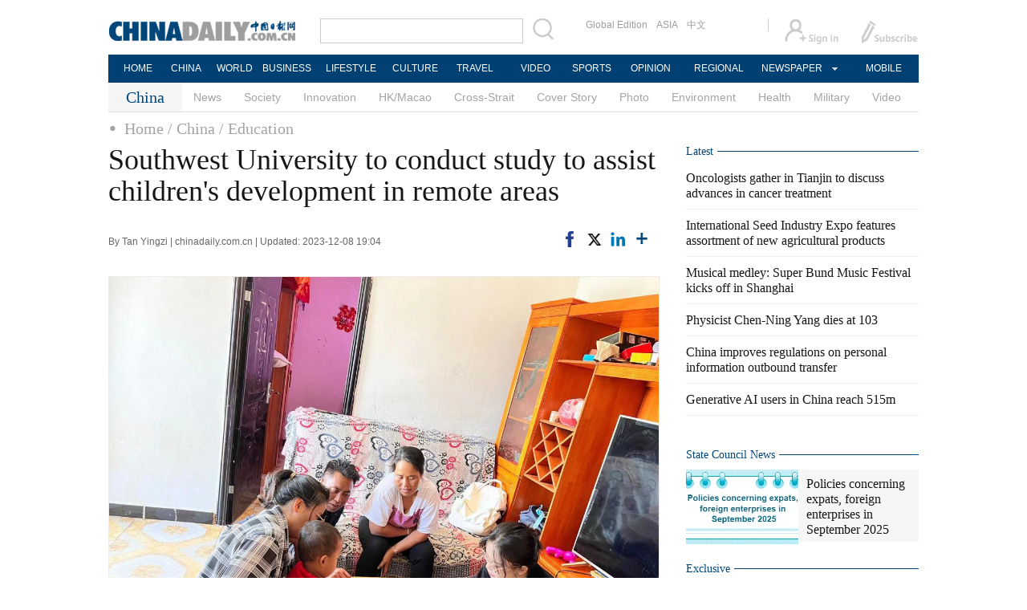

--- FILE ---
content_type: text/html;charset=UTF-8
request_url: http://www.chinadaily.com.cn/a/202312/08/WS6572f84fa31040ac301a6e69.html
body_size: 13180
content:
<!DOCTYPE html PUBLIC "-//W3C//DTD XHTML 1.0 Transitional//EN" "http://www.w3.org/TR/xhtml1/DTD/xhtml1-transitional.dtd">

<html xmlns="http://www.w3.org/1999/xhtml">
  <head>
    <meta http-equiv="Content-Type" content="text/html; charset=utf-8" />
    <title>Southwest University to conduct study to assist children's development in remote areas - Chinadaily.com.cn</title>
    <meta name="keywords" content="development,-lsb-,bayley3,2022,internationally,province,accepted,childhood,yunnan,county" />
    <meta name="description" content="Next year, a research team at Southwest University in Chongqing will begin tracking 3,000 pregnant women and their children from birth to age 18 in West China&#39;s remote mountain areas to find solutions to prevent poverty from passing from one generation to another." />
    
      <meta property="og:xi" content="0" />
      <meta property="og:title" content="Southwest University to conduct study to assist children&#39;s development in remote areas" />
      <meta property="og:recommend" content="0" />
      <meta property="og:url" content="https://www.chinadaily.com.cn/a/202312/08/WS6572f84fa31040ac301a6e69.html" />
      <meta property="og:image" content="http://img2.chinadaily.com.cn/images/202312/08/6572f84fa31040acaf825040.jpeg" />
      
      <meta name="twitter:card" content="summary_large_image" />
      <meta name="twitter:site" content="@ChinaDailyApp" />
      <meta name="twitter:title" content="Southwest University to conduct study to assist children&#39;s development in remote areas" />
      <meta name="twitter:description" content="Next year, a research team at Southwest University in Chongqing will begin tracking 3,000 pregnant women and their children from birth to age 18 in West China&#39;s remote mountain areas to find solutions to prevent poverty from passing from one generation to another." />
      
        
        
        
        <meta name="twitter:image:src" content="http://img2.chinadaily.com.cn/images/202312/08/6572f84fa31040acaf825042.jpeg" />
        
        
        
        <meta name="twitter:image" content="http://img2.chinadaily.com.cn/images/202312/08/6572f84fa31040acaf825042.jpeg" />
      
      
      
      
      <meta name="shareImg" content="//img2.chinadaily.com.cn/images/202312/08/6572f84fa31040acaf825040.jpeg" />
      <meta name="msapplication-TileImage" content="https://img2.chinadaily.com.cn/static/common/img/sharelogo2.jpg" />
      <link rel="apple-touch-icon-precomposed" href="https://img2.chinadaily.com.cn/static/common/img/sharelogo2.jpg" />
    
    <link rel="stylesheet" charset="utf-8" href="//img2.chinadaily.com.cn/static/2017www_china_page_en/css/bootstrap.min.css" />
    <link rel="stylesheet" charset="utf-8" href="//img2.chinadaily.com.cn/static/2017www_china_page_en/css/layout.css?ver=20" />
    <link rel="stylesheet" type="text/css" href="//img2.chinadaily.com.cn/static/2017www_china_page_en/css/r-public.css?var=363" />
    <link rel="stylesheet" type="text/css" href="//img2.chinadaily.com.cn/static/2017www_china_page_en/css/r-content.css?var=79" />
    <link rel="stylesheet" charset="utf-8" href="//img2.chinadaily.com.cn/static/common/css/share_encontent.css" />
    <script xml:space="preserve" src="//img2.chinadaily.com.cn/static/common/js/html5shiv.js"></script>
    <script xml:space="preserve" src="//img2.chinadaily.com.cn/static/common/js/respond.min.js"></script>
    <link href="//img2.chinadaily.com.cn/h5hack/respond-proxy.html" id="respond-proxy" rel="respond-proxy" />
    <link href="/h5hack/respond.proxy.gif" id="respond-redirect" rel="respond-redirect" />
    <script src="/h5hack/respond.proxy.js" xml:space="preserve"></script>
    <meta name="viewport" content="width=device-width, initial-scale=1.0, minimum-scale=1.0, maximum-scale=1.0, user-scalable=no" />
    <script type="text/javascript" charset="utf-8" rel="stylesheet" xml:space="preserve" src="//img2.chinadaily.com.cn/static/common/js/jquery.min.js"></script>
    <script type="text/javascript" src="//www.chinadaily.com.cn/js/2020/qrcode.min.js" xml:space="preserve"></script><!--二维码生成-->
    <script language="javascript" src="//www.chinadaily.com.cn/js/2017/bootstrap.min.js" type="text/javascript" xml:space="preserve"></script><!-- bootstrap js -->
    <script language="javascript" type="text/javascript" xml:space="preserve" src="//img2.chinadaily.com.cn/static/2017www_china_page_en/js/public_content.js?var=233"></script>
    <script type="text/javascript" charset="utf-8" rel="stylesheet" xml:space="preserve" src="//img2.chinadaily.com.cn/static/common/js/share.js"></script>
    <script type="text/javascript" charset="utf-8" rel="stylesheet" xml:space="preserve" src="//img2.chinadaily.com.cn/static/common/js/jweixin-1.0.0.js"></script>
    <script src="//share.chinadaily.com.cn/wxshare/js/jsonps.js" xml:space="preserve"></script>
    <!--[if lt IE 9]>

<style type="text/css">
.zhezhao{
background-color:#ddd;
}
</style>
<![endif]-->
    
      <meta name="articaltype" content="COMPO" />
      <meta name="filetype" content="1" />
      <meta name="publishedtype" content="1" />
      <meta name="pagetype" content="1" />
      <meta name="catalogs" content="59b8d010a3108c54ed7dfc2b" />
      <meta name="contentid" content="WS6572f84fa31040ac301a6e69" />
      <meta name="publishdate" content="2023-12-08" />
      <meta name="editor" content="赵婷婷" />
      <meta name="author" content="赵婷婷" />
      <meta name="source" content="chinadaily.com.cn" />

      <!--来源-->
      <meta name="webterren_speical" content="spcd" />
      <meta name="sourcetype" content="spcd" />
    
    <!--  <th:block th:include="@{/}+'common/2017en' :: taboolaarticle"/>		-->
  </head>
  <body>
    <div id="wx_image" style="display:none;">
      <img src="//www.chinadaily.com.cn/image_e/2020/logo_chinadaily.jpg" />
    </div>
    <script type="text/javascript" xml:space="preserve">  
      //<![CDATA[
      jq(document).ready(function () {
        function is_weixin(){
          var ua = navigator.userAgent.toLowerCase();
          if(ua.match(/MicroMessenger/i)=="micromessenger") {
            return true;
          } else {
            return false;
          }
        }
        var url =location.href;
        if(is_weixin()){
          jq.post('https://share.chinadaily.com.cn/wxshare/api/wxinit', {url:url}, function(data){
            wx.config({
              debug: false,
              appId: data.appid,
              timestamp: data.timestamp,
              nonceStr: data.noncestr,
              signature: data.sign,
              jsApiList: ['onMenuShareTimeline','updateAppMessageShareData']
            }),
              wx.ready(function(){
              wx.onMenuShareTimeline({
                title: 'Southwest University to conduct study to assist children\'s development in remote areas',
                link: url,
                imgUrl: 'http://img2.chinadaily.com.cn/images/202312/08/6572f84fa31040acaf825044.jpeg'
              });
              var data = {
                title: 'Southwest University to conduct study to assist children\'s development in remote areas',
                desc: 'Next year, a research team at Southwest University in Chongqing will begin tracking 3,000 pregnant women and their children from birth to age 18 in West China\'s remote mountain areas to find solutions to prevent poverty from passing from one generation to another.',
                link: url,
                imgUrl: 'http://img2.chinadaily.com.cn/images/202312/08/6572f84fa31040acaf825044.jpeg'
              };
              wx.onMenuShareAppMessage(data);
            }),
              wx.error(function(res){
              console.log("微信验证失败!");
            })
          });
        }

      });
      //]]>
    </script>
    
      <div class="r-phototitle">
        <!-- AdSame ShowCode: 新版英文2013.10.17 / 新英文内容页-18/2/6 / A1 Begin -->
       <!--   <script type="text/javascript" src="//same.chinadaily.com.cn/s?z=chinadaily&amp;c=2594" charset="gbk" ></script>	-->
        <!-- AdSame ShowCode: 新版英文2013.10.17 / 新英文内容页-18/2/6 / A1 End -->
      </div>
    
    
      <!-- begin响应式遮罩层-->
      <div class="zhezhao"></div>
      <!-- end 响应式遮罩 -->
      <!-- 响应式nav开始 -->
      <nav class="navbartop1">
        <div class="nav-fluid">
          <div class="yinyingceng"></div>
          <button type="button" class="navbutton1 res-m">
            <span class="icon-bar1"></span>
            <span class="icon-bar1"></span>
            <span class="icon-bar1"></span>
          </button>
        </div>
        <div class="img-center res-m">
          <a class="a-center" target="_top" href="//www.chinadaily.com.cn"><img src="//www.chinadaily.com.cn/image_e/2017/logo.png" alt="chinadaily" />
          </a>
        </div>
        <div class="fl-right res-m">
          <a href="//cn.chinadaily.com.cn" target="_top"><img src="//www.chinadaily.com.cn/image_e/2017/cnbut.png" /></a>
        </div>
      </nav>
      <!-- 响应式nav结束 -->
      <ul class="xiao-ul">
        <li><a href="https://newssearch.chinadaily.com.cn/en/search" target="_top"><span>Search</span></a></li>
        <li><a href="https://www.chinadaily.com.cn" target="_top">HOME</a></li>
        <li>
          <a href="https://www.chinadaily.com.cn/china" target="_top">CHINA</a>
        </li>
        <li>
          <a href="https://www.chinadaily.com.cn/world" target="_top">WORLD</a>
        </li>
        <li>
          <a href="https://www.chinadaily.com.cn/business" target="_top">BUSINESS</a>
        </li>
        <li>
          <a href="https://www.chinadaily.com.cn/life" target="_top">LIFESTYLE</a>
        </li>
        <li>
          <a href="https://www.chinadaily.com.cn/culture" target="_top">CULTURE</a>
        </li>
        <li>
          <a href="https://www.chinadaily.com.cn/travel" target="_top">TRAVEL</a>
        </li>
        <li><a href="https://www.chinadaily.com.cn/video" target="_blank">VIDEO</a></li>
        <li>
          <a href="https://www.chinadaily.com.cn/sports" target="_top">SPORTS</a>
        </li>
        <li>
          <a href="https://www.chinadaily.com.cn/opinion" target="_top">OPINION</a>
        </li>
        <li>
          <a href="https://www.chinadaily.com.cn/regional" target="_top">REGIONAL</a>
        </li>
        <li><a href="javascript:void(0)">NEWSPAPER</a></li>
        <li><a href="https://www.chinadaily.com.cn/e/static_e/newmedia" target="_top">MOBILE</a></li>
      </ul>
      <!-- pc头部 -->
      <div class="topBar">
        <div class="logo"><a target="_blank" href="//www.chinadaily.com.cn"><img src="https://www.chinadaily.com.cn/image_e/2016/logo_art.jpg" /></a></div>
        <div class="search">
          <form name="searchform" method="get" action="https://newssearch.chinadaily.com.cn/en/search" onsubmit="return do_search(this)" target="_blank">
            <input name="query" id="searchText" onfocus="clearword(this)" type="text" />
            <span><img src="https://www.chinadaily.com.cn/image_e/2016/fdj_art.gif" style="width:28px;;" onclick="javascript:searchform.submit()" /></span>
          </form>
          <script>
            //<![CDATA[
            function clearword(obj){ 
              obj.value = ''; 
            }
            //]]>
          </script>
        </div>
        <div class="channel">
          <span><a href="http://www.chinadailyglobal.com" target="_blank">Global Edition</a><a href="http://www.chinadailyasia.com/" target="_blank">ASIA</a></span>
          <span><a href="https://cn.chinadaily.com.cn" target="_blank">中文</a><a href="https://language.chinadaily.com.cn" target="_blank" style="display:none;">双语</a><a href="http://www.chinadaily.com.cn/chinawatch_fr/index.html" target="_blank" style="display:none;">Français</a></span>
        </div>
        <div class="topInfo"><a href="https://bbs.chinadaily.com.cn/forum/index.html" target="_blank" style="padding-right: 28px;"><img src="https://www.chinadaily.com.cn/image_e/2016/sign_ico_art.gif" /></a><a href="http://subscription.chinadaily.com.cn/" target="_blank"><img src="https://www.chinadaily.com.cn/image_e/2016/sub_ico_art.gif" /></a></div>
      </div>
      <!-- pc 菜单 -->
      <div class="topNav">
        <ul class="dropdown">
          <li style="width: 60px;"><a href="https://www.chinadaily.com.cn" target="_blank">HOME</a></li>
          <li style=" width:60px;"> <a href="https://www.chinadaily.com.cn/china" target="_blank">CHINA</a></li>
          <li style=" width:65px;">  <a href="https://www.chinadaily.com.cn/world" target="_blank">WORLD</a></li>
          <li style=" width:80px;"> <a href="https://www.chinadaily.com.cn/business" target="_blank">BUSINESS</a></li>
          <li style=" width:80px;"><a href="https://www.chinadaily.com.cn/life" target="_blank">LIFESTYLE</a></li>
          <li style=" width:75px;"> <a href="https://www.chinadaily.com.cn/culture" target="_blank">CULTURE</a></li>
          <li style=" width:75px;">  <a href="https://www.chinadaily.com.cn/travel" target="_blank">TRAVEL</a></li>
          <li style=" width:70px;"><a href="https://www.chinadaily.com.cn/video" target="_blank">VIDEO</a></li>
          <li style=" width:75x;"> <a href="https://www.chinadaily.com.cn/sports" target="_blank">SPORTS</a></li>
          <li style=" width:85px;">  <a href="https://www.chinadaily.com.cn/opinion" target="_blank">OPINION</a></li>
          <li style=" width:90px;"><a href="https://www.chinadaily.com.cn/regional" target="_blank">REGIONAL</a></li>
          <li class="newspaper"><a href="javascript:void(0);">NEWSPAPER</a>
            <ul class="sub_menu">
              <li><a href="http://newspress.chinadaily.net.cn" target="_blank" style="width:110px;">China Daily PDF</a></li>
              <li><a href="https://epaper.chinadaily.com.cn/china" target="_blank" style="width:130px;">China Daily E-paper</a></li>
            </ul>
          </li>
          <li style="width:75px;"><a href="https://www.chinadaily.com.cn/e/static_e/newmedia" target="_blank">MOBILE</a></li>
        </ul>
      </div>
    
    <!-- pc 二级菜单 -->
    <div class="topNav2_art" style="margin-bottom:0;">
      <span>China</span>
      <ul>
        <li>
          <a target="_top" shape="rect" href="//www.chinadaily.com.cn/china/governmentandpolicy">News</a>
          
        </li>
        <li>
          <a target="_top" shape="rect" href="//www.chinadaily.com.cn/china/society">Society</a>
          
        </li>
        <li>
          <a target="_top" shape="rect" href="//www.chinadaily.com.cn/china/scitech">Innovation</a>
          
        </li>
        <li>
          <a target="_top" shape="rect" href="//www.chinadaily.com.cn/china/59b8d010a3108c54ed7dfc30">HK/Macao</a>
          
        </li>
        <li>
          <a target="_top" shape="rect" href="//www.chinadaily.com.cn/china/crossstraits">Cross-Strait</a>
          
        </li>
        <li>
          <a target="_top" shape="rect" href="//www.chinadaily.com.cn/china/coverstory">Cover Story</a>
          
        </li>
        <li>
          <a target="_top" shape="rect" href="//www.chinadaily.com.cn/china/211flash">Photo</a>
          
        </li>
        <li>
          <a target="_top" shape="rect" href="//www.chinadaily.com.cn/china/environment">Environment</a>
          
        </li>
        <li>
          <a target="_top" shape="rect" href="//www.chinadaily.com.cn/china/59b8d010a3108c54ed7dfc27">Health</a>
          
        </li>
        <li>
          <a target="_top" shape="rect" href="//www.chinadaily.com.cn/china/59b8d010a3108c54ed7dfc25">Military</a>
          
        </li>
        <li>
          <a target="_top" shape="rect" href="//www.chinadaily.com.cn/china/5bff7e9ea310eff30328bd28">Video</a>
          
        </li>

      </ul>
    </div>
    <!-- pc 当前栏目 -->
    <div class="topNav3_art"> <span id="bread-nav">
      
        
          <a shape="rect" href="//www.chinadaily.com.cn">Home</a>
          
          
        
      
      
        
          
          <a shape="rect" href="//www.chinadaily.com.cn/china">/ China</a>
          
        
      
      
        
          
          
          <a shape="rect" href="//www.chinadaily.com.cn/china/education">/ Education</a>
        
      
      </span></div>
    <!-- 响应式bread导航 -->
    <ol class="breadcrumb res-m" id="bread-nav1">
      
        
           <li><a shape="rect" href="//www.chinadaily.com.cn">Home</a></li>
          
          
        
      
      
        
          
          <li><a shape="rect" href="//www.chinadaily.com.cn/china">China</a></li>
          
        
      
      
        
          
          
          <li><a shape="rect" href="//www.chinadaily.com.cn/china/education">Education</a></li>
        
      
      <img src="//www.chinadaily.com.cn/image_e/2020/share/share.png" class="share-icon" alt="Share to ..." title="Share to ..." />
    </ol>
    <div class="navholder">    </div>
    <div class="breadholder">    </div>
    <!-- pc 主体开始 -->
    <div class="main_art">
      <div class="lft_art" id="lft-art">
      
      <h1>Southwest University to conduct study to assist children's development in remote areas</h1>
      <h2></h2>
      <div class="info">
        <span class="info_l">
          By Tan Yingzi | 
          chinadaily.com.cn |
          Updated: 2023-12-08 19:04
        </span>
        <span class="info_r">
          <a title="facebook" style="cursor:pointer; " target="_blank" href="https://www.facebook.com/sharer.php?title=Southwest University to conduct study to assist children&#39;s development in remote areas&amp;u=https://www.chinadaily.com.cn/a/202312/08/WS6572f84fa31040ac301a6e69.html"><img src="https://www.chinadaily.com.cn/image_e/2020/facebook.png" height="17px" /></a>
          <a title="twitter" style="cursor:pointer;" target="_blank" href="https://twitter.com/share?text=Southwest University to conduct study to assist children&#39;s development in remote areas&amp;url=https://www.chinadaily.com.cn/a/202312/08/WS6572f84fa31040ac301a6e69.html"><img src="https://www.chinadaily.com.cn/image_e/2024/twitter.png" /></a>
          <a title="linkedin" style="cursor:pointer;" target="_blank" href="http://www.linkedin.com/shareArticle?mini=true&amp;title=Southwest University to conduct study to assist children&#39;s development in remote areas&amp;url=https://www.chinadaily.com.cn/a/202312/08/WS6572f84fa31040ac301a6e69.html"><img src="https://www.chinadaily.com.cn/image_e/2020/linkedin.png" /></a>
          <a title="More" class="more" style="cursor:pointer; "><img src="//www.chinadaily.com.cn/image_e/2017/more_art.gif" /></a>
        </span>

      </div>


      <div class="moreshare">
        <span class="closesharepc">Share<img src="https://www.chinadaily.com.cn/image_e/2020/timg.jpg" width="20px" height="20px" /></span>
        <a title="weibo" style="cursor:pointer;" target="_blank" href="https://service.weibo.com/share/share.php?appkey=2152474398&amp;type=3&amp;title=Southwest University to conduct study to assist children&#39;s development in remote areas&amp;pic=http://img2.chinadaily.com.cn/images/202312/08/6572f84fa31040acaf825040.jpeg&amp;url=https://www.chinadaily.com.cn/a/202312/08/WS6572f84fa31040ac301a6e69.html"><img src="https://www.chinadaily.com.cn/image_e/2020/weibo.jpg" /></a>
        <a title="weixin" style="cursor:pointer;"><img src="https://www.chinadaily.com.cn/image_e/2020/weixin.jpg" id="weixinqrcode" /></a>
      </div>
      <div id="qrcode">
        <span>Share - WeChat<img src="https://www.chinadaily.com.cn/image_e/2020/timg.jpg" width="20px" height="20px" /></span>
        <div id="qrcodearea">
        </div>
      </div>
      <div class="share">
        <div class="share-core">
          <a title="weibo" target="_blank" href="https://service.weibo.com/share/share.php?appkey=2152474398&amp;type=3&amp;title=Southwest University to conduct study to assist children&#39;s development in remote areas&amp;pic=http://img2.chinadaily.com.cn/images/202312/08/6572f84fa31040acaf825040.jpeg&amp;url=https://www.chinadaily.com.cn/a/202312/08/WS6572f84fa31040ac301a6e69.html"><img src="//www.chinadaily.com.cn/image_e/2020/share/weibo.png" /></a>
          <a title="facebook" target="_blank" href="https://www.facebook.com/sharer.php?title=Southwest University to conduct study to assist children&#39;s development in remote areas&amp;u=https://www.chinadaily.com.cn/a/202312/08/WS6572f84fa31040ac301a6e69.html"><img src="//www.chinadaily.com.cn/image_e/2020/share/facebook.png" /></a>
          <a title="twitter" target="_blank" href="https://twitter.com/share?text=Southwest University to conduct study to assist children&#39;s development in remote areas&amp;url=https://www.chinadaily.com.cn/a/202312/08/WS6572f84fa31040ac301a6e69.html"><img src="//www.chinadaily.com.cn/image_e/2020/share/twitter.png" /></a>
          <a title="linkedin" target="_blank" href="http://www.linkedin.com/shareArticle?mini=true&amp;title=Southwest University to conduct study to assist children&#39;s development in remote areas&amp;url=https://www.chinadaily.com.cn/a/202312/08/WS6572f84fa31040ac301a6e69.html"><img src="//www.chinadaily.com.cn/image_e/2020/share/linkedin.png" /></a>
          <a title="mail" target="_blank" href="mailto:?subject=Shared from Chinadaily.com.cn&amp;body=Southwest University to conduct study to assist children&#39;s development in remote areas%0D%0Ahttps://www.chinadaily.com.cn/a/202312/08/WS6572f84fa31040ac301a6e69.html"><img src="//www.chinadaily.com.cn/image_e/2020/share/mail.png" /></a>
          <!-- <a title="linkedin" th:href="'http://www.linkedin.com/shareArticle?mini=true&amp;title='+ ${story.title} + '&amp;url=' + ${story.url}" target="_blank"><img src="//www.chinadaily.com.cn/image_e/2020/share/browser.png"  /></a>
<a title="linkedin" th:href="'http://www.linkedin.com/shareArticle?mini=true&amp;title='+ ${story.title} + '&amp;url=' + ${story.url}" target="_blank"><img src="//www.chinadaily.com.cn/image_e/2020/share/more.png"  /></a>		-->
        </div>
        <div class="share-close">
          <span>CLOSE</span>
        </div>
      </div>
      <div id="Content">
        
        
        <figure class="image" style="display: table;"> 
 <img src="//img2.chinadaily.com.cn/images/202312/08/6572f84fa31040acaf82503a.jpeg" data-caption="A research team member from Southwest University in Chongqing uses Bayley3, an internationally accepted early childhood development assessment tool, to evaluate a child's development in Cangyuan Wa autonomous county in Yunnan province in 2022. [Photo provided to chinadaily.com.cn]" data-credit="" id="img-6572f84fa31040acaf82503a"> 
 <figcaption style="display: table-caption; caption-side: bottom;">
   A research team member from Southwest University in Chongqing uses Bayley3, an internationally accepted early childhood development assessment tool, to evaluate a child's development in Cangyuan Wa autonomous county in Yunnan province in 2022. [Photo provided to chinadaily.com.cn] 
 </figcaption> 
</figure> 
<p>Next year, a research team at Southwest University in Chongqing will begin tracking 3,000 pregnant women and their children from birth to age 18 in West China's remote mountain areas to find solutions to prevent poverty from passing from one generation to another.</p> 
<p>This longitudinal study is part of a major national project jointly sponsored by the Ministry of Education and the Ministry of Science and Technology in 2021, which aims to provide policy support to consolidate the achievements China has made in poverty alleviation and provide potential human capital reservation for rural vitalization, according to Li Ling, professor at the university's Center for Education Policy and leader of the project.</p> 
<p>The team will provide support for the 3,000 mothers or other family members who are often poorly educated and lack proper knowledge about raising kids. The support will include a regular family visit program to give early childhood education instructions to the caregivers, periodic follow-up evaluations of the children's development, and other assistance in the children's education.</p> 
<p>"It is a long-term project which no one has done before in China," she said. "If conditions allow, I want to track this group to age 30, which will provide more data for our research."</p> 
<p>China, with a population of 1.4 billion, is the largest developing country in the world and used to suffer from poverty. By 2021, China eradicated extreme poverty, lifting 770 million rural residents out of poverty according to World Bank standards.</p> 
<p>The isolated mountain regions in inland China's Sichuan, Guizhou and Yunnan provinces were once among the most poverty-stricken parts of the country due to poor transportation, a challenging natural environment, and a fragile education system.</p> 
<p>"If the country wants to cut off the intergenerational transmission of poverty, we need to pay more attention to the next generations of the once poor areas and provide them with a high-quality education system which includes early childhood education," Li said.</p> 
<p>Li, who earned a Ph.D. at the Ontario Institute for Studies in Education of the University of Toronto (OISE/UT), has been dedicated to education policies in rural areas for decades. Southwest University also boasts one of the leading colleges of education in China.</p> 
<p>"Early childhood education in remote mountainous areas of the western region is essential to promoting educational equity," she added.</p> 
<p>Early childhood is the period between birth and 8 years of age, wherein a child's brain is susceptible to the environment around them, according to the United Nations Educational, Scientific and Cultural Organization (UNESCO).</p> 
<p>Since 2021, the team has conducted various research in this field among the underdeveloped areas in southwestern China.</p> 
<p>So far, using Bayley3, an internationally accepted early childhood development assessment tool, the team has evaluated a total of 1,685 children aged 0-3 years in Chongqing's Hechuan district and Youyang Tujia and Miao autonomous county, Cangyuan Wa autonomous county in Yunnan, the Yuexi county, Xide county and Mianning county in Liangshan Yi autonomous prefecture of Sichuan.</p> 
<p>Those children underwent cognitive, language, motor ability and social-emotional development assessments and baseline surveys of their growth environment.</p> 
<p>The team also conducted MRI brain imaging, near-infrared brain imaging and EEG tests to monitor the brain development of some children in the above districts and counties.</p> 
<p>The team combined the above data with pregnancy examination and childcare data to comprehensively analyze child development.</p> 
<p>Those evaluations show that thanks to the efforts in poverty elimination in recent years, only 4.77 percent of the children in those areas lag behind the average level in motor abilities, 25 percent lower than a similar evaluation conducted five years ago.</p> 
<p>"Because those children can eat much better now, their bodies become healthier," the professor explained.</p> 
<p>The team suggests that the government should increase awareness of the importance of early childhood education among rural families, engage more social forces in this field, establish government departments, increase the quality and number of teachers and improve related data collection.</p> 
<p>"China should invest 0.1 percent of its annual GDP into development programs for children aged 0-3 in underdeveloped areas, which would benefit 19 million children there," Li said.</p> 
<p>"The government should incorporate early childhood brain development, brain health examinations, brain function development and parenting intervention into national development strategies such as the Children Health Improvement Action Plan (2021-2025)."</p> 

        
      </div>
      
      
      <div id="div_currpage"><!--&nbsp;&nbsp;-->
        
          
          
        

        
          
          <span style="background-color: #003366;color: #fff;">1</span>
        

        
          <a href="//www.chinadaily.com.cn/a/202312/08/WS6572f84fa31040ac301a6e69_2.html">2</a>
          
        

        
          <a href="//www.chinadaily.com.cn/a/202312/08/WS6572f84fa31040ac301a6e69_3.html">3</a>
          
        
        
          <a class="pagestyle" href="//www.chinadaily.com.cn/a/202312/08/WS6572f84fa31040ac301a6e69_2.html">Next</a>&nbsp;&nbsp; <a style="text-decoration:none" href="//www.chinadaily.com.cn/a/202312/08/WS6572f84fa31040ac301a6e69_3.html">&gt;&gt;|</a>
        
      </div>
    

      <div class="selectpage">
        <!--移动分页-->
        
          
          <span class="pageno">
            <a href="javascript:void (0)">
              1/3
            </a>
          </span>
          <span class="next">
            <a class="pagestyle" href="//www.chinadaily.com.cn/a/202312/08/WS6572f84fa31040ac301a6e69_2.html">Next</a>
          </span>
        
      </div>
    
        <!-- show more -->

        <!-- <div class="mb50">
<img src="img/more.jpg" width="685" height="23" /> </div> -->

        <!--  <th:block th:include="@{|/|}+'common/2017en' :: comments"/>	-->
        <!-- Related Stories -->
        
        <!-- China Photos -->
        <div class="mb20 r-phototitle">
          <div class="bt2" style="margin-bottom:15px;"><b>
            <a shape="rect" href="//www.chinadaily.com.cn/china/211flash">Photo</a>
            </b></div>
          <div class="photo_art">
            <div style="clear:both; overflow:auto">
              
                
                  <div class="p_art">
                    <span><a target="_blank" shape="rect" href="//www.chinadaily.com.cn/a/202510/17/WS68f19957a310f735438b57d4.html"><img width="227" height="158" src="//img2.chinadaily.com.cn/images/202510/17/68f19957a310f735017eff81.jpeg" /></a></span>
                    <a class="t_art" target="_blank" shape="rect" href="//www.chinadaily.com.cn/a/202510/17/WS68f19957a310f735438b57d4.html">China's tech-empowered grain farming bolsters food security</a>
                  </div>
                
                
                  <div class="p_art">
                    <span><a target="_blank" shape="rect" href="//www.chinadaily.com.cn/a/202510/17/WS68f1744fa310f735438b56e6.html"><img width="227" height="158" src="//img2.chinadaily.com.cn/images/202510/17/68f1744fa310f735017efb3c.jpeg" /></a></span>
                    <a class="t_art" target="_blank" shape="rect" href="//www.chinadaily.com.cn/a/202510/17/WS68f1744fa310f735438b56e6.html">Ten photos from across China: Oct 10 – 16</a>
                  </div>
                
                
                  <div class="p_art">
                    <span><a target="_blank" shape="rect" href="//www.chinadaily.com.cn/a/202510/16/WS68f0aa55a310f735438b560e.html"><img width="227" height="158" src="//img2.chinadaily.com.cn/images/202510/16/68f0aa55a310f735017ef667.jpeg" /></a></span>
                    <a class="t_art" target="_blank" shape="rect" href="//www.chinadaily.com.cn/a/202510/16/WS68f0aa55a310f735438b560e.html">Rising water levels attract tourists to Jinan's famous springs</a>
                  </div>
                
              
            </div>
            <div>
              
                
                
                
                
                  <div class="p_art">
                    <span><a target="_blank" shape="rect" href="//www.chinadaily.com.cn/a/202510/16/WS68f08207a310f735438b559c.html"><img width="227" height="158" src="//img2.chinadaily.com.cn/images/202510/17/68f197aea310f735017efef0.jpeg" /></a></span>
                    <a class="t_art" target="_blank" shape="rect" href="//www.chinadaily.com.cn/a/202510/16/WS68f08207a310f735438b559c.html">China's Long March 8A rocket launches internet satellites</a>
                  </div>
                
                
                  <div class="p_art">
                    <span><a target="_blank" shape="rect" href="//www.chinadaily.com.cn/a/202510/16/WS68f07f25a310f735438b5593.html"><img width="227" height="158" src="//img2.chinadaily.com.cn/images/202510/16/68f07f25a310f735017ef3eb.jpeg" /></a></span>
                    <a class="t_art" target="_blank" shape="rect" href="//www.chinadaily.com.cn/a/202510/16/WS68f07f25a310f735438b5593.html">Poyang Lake welcomes first winter migratory birds</a>
                  </div>
                
                
                  <div class="p_art">
                    <span><a target="_blank" shape="rect" href="//www.chinadaily.com.cn/a/202510/16/WS68f0520da310f735438b54de.html"><img width="227" height="158" src="//img2.chinadaily.com.cn/images/202510/16/68f0520da310f735017eefcb.jpeg" /></a></span>
                    <a class="t_art" target="_blank" shape="rect" href="//www.chinadaily.com.cn/a/202510/16/WS68f0520da310f735438b54de.html">Intl vloggers explore cultural beauty of Pingyao Ancient City</a>
                  </div>
                
              
            </div>
            <div>

            </div>
          </div>
        </div>

      </div>

      <!-- pc 右侧 -->

      <div class="rgt_art">

        <!-- Xi's Moment -->
        <!--    <div style="margin-bottom: 10px;"><a href="https://www.chinadaily.com.cn/china/xismoments" target="_blank"><img src="//www.chinadaily.com.cn/image_e/2016/sub/a-6.png"/></a></div>
<div class="tw6Box" style="margin-bottom: 10px;">
<cms:storylist th:attr="channelId=|${site.dirname}|,type='block',columnId='59b8d010a3108c54ed7dfc21',blocktag='1',count='2'">
<th:block th:each="story,iterStat:${storyList}">
<div class="tw6" th:style="${iterStat.count == 2?'margin-right: 0px;':''}">
<span class="tw6_t"><a th:href="${story.prUrl}" th:utext="${#strings.isEmpty(story.linkTitle) ? story.title : story.linkTitle}" target="_blank"></a></span>

<span class="tw6_p"><a th:href="${story.prUrl}" target="_blank"><img th:unless="${#lists.isEmpty(story.getThumbnailsByType('3:2'))}" th:src="${story.getThumbnailsByType('3:2').get(0).prUrl}" width="140" height="90" /></a></span>
</div>
</th:block>
</cms:storylist>


</div>	-->
        
        <!-- Latest -->
        <div class="bt2 lunbor-600" style="margin-bottom:5px;"><b>
          <a target="_top" shape="rect" href="//www.chinadaily.com.cn/china/59b8d010a3108c54ed7dfc23">Latest</a>
          </b></div>
        
          <ul class="lisBox lunbor-600">
            
              <li><a target="_blank" shape="rect" href="//www.chinadaily.com.cn/a/202510/18/WS68f34643a310f735438b5c14.html">Oncologists gather in Tianjin to discuss advances in cancer treatment</a></li>
            
            
              <li><a target="_blank" shape="rect" href="//www.chinadaily.com.cn/a/202510/18/WS68f344d4a310f735438b5c11.html">International Seed Industry Expo features assortment of new agricultural products</a></li>
            
            
              <li><a target="_blank" shape="rect" href="//www.chinadaily.com.cn/a/202510/18/WS68f32f71a310f735438b5c05.html">Musical medley: Super Bund Music Festival kicks off in Shanghai</a></li>
            
            
              <li><a target="_blank" shape="rect" href="//www.chinadaily.com.cn/a/202510/18/WS68f3170ea310f735438b5bf2.html">Physicist Chen-Ning Yang dies at 103</a></li>
            
            
              <li><a target="_blank" shape="rect" href="//www.chinadaily.com.cn/a/202510/18/WS68f30da0a310f735438b5bed.html">China improves regulations on personal information outbound transfer</a></li>
            
            
              <li><a target="_blank" shape="rect" href="//www.chinadaily.com.cn/a/202510/18/WS68f2f2e0a310f735438b5ba1.html">Generative AI users in China reach 515m</a></li>
            
          </ul>
        
        
      <div class="mb20">
        <!-- AdSame ShowCode: 新版英文2013.10.17 / 新英文频道页-18/2/6 / E1 Begin -->
       <!--  <script type="text/javascript" src="//same.chinadaily.com.cn/s?z=chinadaily&amp;c=2598" charset="gbk" ></script>	-->
        <!-- AdSame ShowCode: 新版英文2013.10.17 / 新英文频道页-18/2/6 / E1 End -->
      </div>
    
        <!--      <th:block th:include="@{/}+'common/2017en' :: taboolaRight"></th:block>		-->
        <!--State Counsil News 5a30e9bba3108bc8c6730454 -->
        <div class="bt2 lunbor-600"><b>
          <a href="http://english.gov.cn/" target="_blank" shape="rect">State Council News</a>
          </b></div>
        <div class="tw4Box lunbor-600">
          
            
              <div class="tw4" style="display:block;">
                <div class="tw4_p"><a target="_blank" shape="rect" href="http://english.www.gov.cn/policies/featured/202509/30/content_WS68dbb46bc6d00ca5f9a068ec.html"><img width="140" height="90" src="//img2.chinadaily.com.cn/images/202509/30/68dbb539a310f735017e3197.jpeg_w140" /></a></div>
                <div class="tw4_t"><a target="_blank" shape="rect" href="http://english.www.gov.cn/policies/featured/202509/30/content_WS68dbb46bc6d00ca5f9a068ec.html" id="SCN0">Policies concerning expats, foreign enterprises in September 2025</a></div>
              </div>
            
            
              <div class="tw4" style="display:none;">
                <div class="tw4_p"><a target="_blank" shape="rect" href="https://english.www.gov.cn/news/202510/17/content_WS68f24d35c6d00ca5f9a06df1.html"><img width="140" height="90" src="//img2.chinadaily.com.cn/images/202510/17/68f251a5a310f735017f0e6d.jpeg_w140" /></a></div>
                <div class="tw4_t"><a target="_blank" shape="rect" href="https://english.www.gov.cn/news/202510/17/content_WS68f24d35c6d00ca5f9a06df1.html" id="SCN1">State Council pledges to cut logistics costs further, bolster green trade</a></div>
              </div>
            
          
          
            
            
            
              <div class="tw4" style="display:none;">
                <div class="tw4_p"><a target="_blank" shape="rect" href="https://english.www.gov.cn/news/202510/16/content_WS68f0d2cfc6d00ca5f9a06d86.html"><img width="140" height="90" src="//img2.chinadaily.com.cn/images/202510/16/68f0d87ca310f735017ef8ee.jpeg_w140" /></a></div>
                <div class="tw4_t"><a id="SCN2" target="_blank" shape="rect" href="https://english.www.gov.cn/news/202510/16/content_WS68f0d2cfc6d00ca5f9a06d86.html">Xi congratulates UN Food and Agriculture Organization on 80th anniversary</a></div>
              </div>
            
          
        </div>
        <div style="clear:both; width:100%;display:block;height:5px;">

        </div>
        <!-- Exclusive -->
        <div class="bt2 lunbor-600"><b>
          <a target="_top" shape="rect" href="//www.chinadaily.com.cn/china/59b8d010a3108c54ed7dfc22">Exclusive</a>
          </b></div>

        <div class="tw8">
          
            
              <span><a target="_blank" shape="rect" href="//www.chinadaily.com.cn/a/202510/16/WS68f0aba7a310f735438b5616.html"><img width="290" height="187" src="//img2.chinadaily.com.cn/images/202510/16/68f0aeb3a310f735017ef6e4.jpeg" /></a></span>
              <div class="tw8_t"><a shape="rect" href="//www.chinadaily.com.cn/a/202510/16/WS68f0aba7a310f735438b5616.html">China's experience empowers women worldwide</a></div>
            
          


        </div>
        <div class="tw6Box">
          
            
            
              <div class="tw6">
                <span class="tw6_p"><a target="_blank" shape="rect" href="//www.chinadaily.com.cn/a/202510/15/WS68eed924a310f735438b4fce.html"><img width="140" height="90" src="//img2.chinadaily.com.cn/images/202510/15/68eed9dda310f735017eda8f.jpeg" /></a></span>
                <span class="tw6_t"><a target="_blank" shape="rect" href="//www.chinadaily.com.cn/a/202510/15/WS68eed924a310f735438b4fce.html">Female leaders praise China's strides in women's development</a></span>
              </div>
             
          
          
            
            
            
              <div class="tw6" style="margin-right:0px;">
                <span class="tw6_p"><a target="_blank" shape="rect" href="//www.chinadaily.com.cn/a/202510/12/WS68eb0cbca310f735438b4787.html"><img width="140" height="90" src="//img2.chinadaily.com.cn/images/202510/12/68eb0cbca310f735017eab0c.jpeg" /></a></span>
                <span class="tw6_t"><a target="_blank" shape="rect" href="//www.chinadaily.com.cn/a/202510/12/WS68eb0cbca310f735438b4787.html">The DPP must stop distorting history</a></span>
              </div>
             
          

        </div>
        <!-- Newsmaker -->
        <div class="bt2 lunbor-600"><b>
          <a target="_top" shape="rect" href="//www.chinadaily.com.cn/china/newsmaker">Newsmaker</a>
          </b></div>
        <div class="tw4Box lunbor-600">
          
            
              <div class="tw4">
                <div class="tw4_p"><a target="_blank" shape="rect" href="https://www.chinadaily.com.cn/a/202510/16/WS68f051c6a310f735438b54d9.html"><img width="140" height="90" src="//img2.chinadaily.com.cn/images/202510/16/68f051c6a310f735017eefa5.jpeg" /></a></div>
                <div class="tw4_t"><a target="_blank" shape="rect" href="//www.chinadaily.com.cn/a/202510/16/WS68f051c6a310f735438b54d9.html">Butterfly farmer's business takes wing in remote village</a></div>
              </div>
            
            
              <div class="tw4">
                <div class="tw4_p"><a target="_blank" shape="rect" href="https://www.chinadaily.com.cn/a/202510/15/WS68eeef5fa310f735438b5049.html"><img width="140" height="90" src="//img2.chinadaily.com.cn/images/202510/15/68eeef5fa310f735017edcc3.jpeg" /></a></div>
                <div class="tw4_t"><a target="_blank" shape="rect" href="//www.chinadaily.com.cn/a/202510/15/WS68eeef5fa310f735438b5049.html">Love for rockets leads to stardom</a></div>
              </div>
            
          
        </div>
        <!-- Exclusive -->
        
      <div class="mb20">
        <!-- AdSame ShowCode: 新版英文2013.10.17 / 新英文内容页-18/2/6 / C2 Begin -->
       <!--   <script type="text/javascript" src="//same.chinadaily.com.cn/s?z=chinadaily&amp;c=2601" charset="gbk" ></script>	-->
        <!-- AdSame ShowCode: 新版英文2013.10.17 / 新英文内容页-18/2/6 / C2 End -->
      </div>
    
        <!-- Ten photos you don't wanna miss -->
        <div class="bt2"><b>
          <a target="_top" id="a-long1" shape="rect" href="//www.chinadaily.com.cn/china/photoscannotmiss">Ten photos you don&#39;t wanna miss</a>
          </b></div>
        <div class="tw8">
          
            
              <span><a target="_blank" shape="rect" href="//www.chinadaily.com.cn/a/202510/17/WS68f1744fa310f735438b56e6.html"><img width="290" height="187" src="//img2.chinadaily.com.cn/images/202510/17/68f1744fa310f735017efb3c.jpeg" /></a></span>
              <div class="tw8_t"><a shape="rect" href="//www.chinadaily.com.cn/a/202510/17/WS68f1744fa310f735438b56e6.html">Ten photos from across China: Oct 10 – 16</a></div>
            
          


        </div>

        <!-- Special -->
        <div class="bt2"><b>
          <a target="_top" id="a-long11" shape="rect" href="//www.chinadaily.com.cn/china/special_coverage">Special Coverage</a>
          </b></div> 
        <div class="tw6Box">
          
            
              <div class="tw6">
                <span class="tw6_p"><a target="_blank" shape="rect" href="https://www.chinadaily.com.cn/a/202509/08/WS68be9a43a3108622abc9f81e.html"><img width="140" height="90" src="//img2.chinadaily.com.cn/images/202509/08/68be9ac0a3108622d6412fcb.jpeg" /></a></span>
                <span class="tw6_t"><a target="_blank" shape="rect" href="//www.chinadaily.com.cn/a/202509/08/WS68be9a43a3108622abc9f81e.html">Celebrating 70 years of progress in Xinjiang</a></span>
              </div>
             
          
          
            
            
              <div class="tw6" style="margin-right:0px;">
                <span class="tw6_p"><a target="_blank" shape="rect" href="//www.chinadaily.com.cn/a/202508/29/WS68b15381a3108622abc9dda9.html"><img width="140" height="90" src="//img2.chinadaily.com.cn/images/202508/29/68b15381a3108622d64084fd.png" /></a></span>
                <span class="tw6_t"><a target="_blank" shape="rect" href="//www.chinadaily.com.cn/a/202508/29/WS68b15381a3108622abc9dda9.html">Stories across the Strait</a></span>
              </div>
             
          

        </div>

      </div>
    </div>
    
      <link rel="stylesheet" type="text/css" href="//img2.chinadaily.com.cn/static/common/css/public_eu.css?v=1222513143" />
      <!-- 响应式回顶部 -->
      <div data-am-widget="gotop" class="am-gotop am-gotop-fixed WIDGET-58db5c3d3f6a4d70c2315464 gotop am-no-layout am-active res-m">
        <span class="am-gotop-title">Top</span>
        <i class="am-gotop-icon am-icon-arrow-up gotop"></i>
      </div>
      <!-- 响应式回顶部结束 -->
      <!--pc回顶部-->
      <div class="hui-dingbu">
        <div class="ding-nei"><a href="">BACK TO THE TOP</a></div>
      </div>
      <!--show mobile手机显示pc页面返回mobile部分-->
      <div class="mobileView" id="mobileView">
        <div class="mobileView-language">
          <div class="mobileView-button mvl-english">
            English
          </div>
          <div class="mobileView-button mvl-chinese">
            <a href="https://cn.chinadaily.com.cn" target="_blank">中文</a>
          </div></div>
        <div class="mobileView-button mobileView-phone" onclick="transView()"><img src="//img2.chinadaily.com.cn/static/common/img/showmobilee.png" /></div>
      </div>

      <!--show mobile手机显示pc页面返回mobile部分- end -->
      <!--底部-->
      <div class="dibu-one"></div>
      <!--底部2-->
      <div class="topNav_art2">
        <ul class="dropdown" style="width:1010px; margin:0 auto;">
          <li style="width: 55px;"><a href="https://www.chinadaily.com.cn" target="_blank">HOME</a></li>
          <li style=" width:55px;"> <a href="https://www.chinadaily.com.cn/china" target="_blank">CHINA</a></li>
          <li style=" width:65px;">  <a href="https://www.chinadaily.com.cn/world" target="_blank">WORLD</a></li>
          <li style=" width:75px;"> <a href="https://www.chinadaily.com.cn/business" target="_blank">BUSINESS</a></li>
          <li style=" width:75px;"><a href="https://www.chinadaily.com.cn/life" target="_blank">LIFESTYLE</a></li>
          <li style=" width:70px;"> <a href="https://www.chinadaily.com.cn/culture" target="_blank">CULTURE</a></li>
          <li style=" width:70px;">  <a href="https://www.chinadaily.com.cn/travel" target="_blank">TRAVEL</a></li>
          <li style=" width:75px;"><a href="https://www.chinadaily.com.cn/video" target="_blank">VIDEO</a></li>
          <li style=" width:65px;"> <a href="https://www.chinadaily.com.cn/sports" target="_blank">SPORTS</a></li>
          <li style=" width:70px;">  <a href="https://www.chinadaily.com.cn/opinion" target="_blank">OPINION</a></li>
          <li style=" width:70px;"><a href="https://www.chinadaily.com.cn/regional" target="_blank">REGIONAL</a></li>
          <li class="newspaper"><a href="javascript:void(0);">NEWSPAPER</a>
            <ul class="sub_menu">
              <li><a href="http://newspress.chinadaily.net.cn" target="_blank" style="width:110px;">China Daily PDF</a></li>
              <li><a href="https://epaper.chinadaily.com.cn/china" target="_blank" style="width:130px;">China Daily E-paper</a></li>
            </ul>
          </li>
          <li><a href="https://www.chinadaily.com.cn/e/static_e/newmedia" target="_blank">MOBILE</a></li>
        </ul>
      </div>
      <!--底部3-->
      <div class="dibu-three">
        <div class="dibu-three-nei">
          <div class="three-left">
            <div class="lo-g"><a target="_blank" href="https://www.chinadaily.com.cn"><img src="https://www.chinadaily.com.cn/image_e/2016/sub/a-1.jpg" /></a></div>

            <div class="lo-a">Copyright 1995 - <script>
              //<![CDATA[
              var oTime = new Date();
              document.write(oTime.getFullYear());
              //]]>
              </script>. All rights reserved. The content (including but not limited to text, photo, multimedia information, etc) published in this site belongs to China Daily Information Co (CDIC). Without written authorization from CDIC, such content shall not be republished or used in any form. Note: Browsers with 1024*768 or higher resolution are suggested for this site.</div>

            <div class="lo-c"><span style="display:none;">License for publishing multimedia online <b><a href="//www.chinadaily.com.cn/2009image_e/permit2010.jpg" target="_blank">0108263</a></b></span><br />
              <br />
              Registration Number: 130349 <img src="//www.chinadaily.com.cn/image_e/2016/sub/a-2.jpg" /></div>
          </div>

          <div class="three-midd">
            <div class="midd-a"><a href="https://www.chinadaily.com.cn/e/static_e/about" target="_blank">About China Daily</a></div>

            <div class="midd-a"><a href="https://www.chinadaily.com.cn/e/static_e/advertiseonsite" target="_blank">Advertise on Site</a></div>

            <div class="midd-a"><a href="https://www.chinadaily.com.cn/e/static_e/contact" target="_blank">Contact Us</a></div>

            <div class="midd-a"><a href="http://chinadaily.zhiye.com/" target="_blank">Job Offer</a></div>

            <div class="midd-a"><a href="https://www.chinadaily.com.cn/static_e/Expat_Employment.html" target="_blank">Expat Employment</a></div>
          </div>

          <div class="three-right">
            <div class="right-a">FOLLOW US</div>

            <div class="right-b"><span><a href="http://www.facebook.com/chinadaily" target="_blank"><img src="https://www.chinadaily.com.cn/image_e/2016/sub/a-3.jpg" border="0" /></a></span> 

              <span><a href="https://twitter.com/ChinaDailyUSA" target="_blank"><img src="https://www.chinadaily.com.cn/image_e/2024/a-5.jpg?ver=2" border="0" /></a></span></div>
          </div>
        </div>
      </div>
      <!-- 响应式foot -->
      <footer class="mobile-foot">
        <div class="mobile-miscs res-m">
          <div class="showDesktop"><span class="showDesktop-English"><img src="//img2.chinadaily.com.cn/static/common/img/mEnglish.png" /></span>
            <span class="showDesktop-Chinese"><a href="//cn.chinadaily.com.cn"><img src="//img2.chinadaily.com.cn/static/common/img/mChinese.png" /></a></span>
            <span class="showDesktop-Desktop" id="showpc" onclick="transView()"><img src="//img2.chinadaily.com.cn/static/common/img/showDesktop.png" /></span></div>
          <p class="footer-p">
            Copyright 1995 - <script>
            //<![CDATA[ 
            var oTime = new Date();
            document.write(oTime.getFullYear());
            //]]>
            </script>. All rights reserved. The content (including but not limited to text, photo, multimedia information, etc) published in this site belongs to China Daily Information Co (CDIC). Without written authorization from CDIC, such content shall not be republished or used in any form.
          </p>
        </div>
      </footer>
      <!-- 响应式foot 结束-->
      <script type="text/javascript">
        //<![CDATA[
        var toggleBtn = document.getElementById('showpc');
        var vp = document.querySelector('meta[name=viewport]');
        var vpHtml = document.getElementById('showpc');
        vpHtml.style.display = 'display';
        var flag = 0;
        function transView(){
          var x = (flag) ? 'initial-scale=1' : 'width=1200';
          var  relax = (flag) ? 'none' : 'block';
          vp.setAttribute('content', x);
          document.getElementById("mobileView").style.display=relax;

          flag^=1;
        };
        /*toggleBtn.addEventListener('click',transView())*/

        //]]>
      </script> 
    
    
      <div style="display:none">
        <script type="text/javascript">
          //<![CDATA[
          document.write(unescape("%3Cscript src='//cl2.webterren.com/webdig.js?z=16' type='text/javascript'%3E%3C/script%3E"));
          //]]>
        </script>
        <script type="text/javascript">
          //<![CDATA[
          wd_paramtracker("_wdxid=000000000000000000000000000000000000000000")
          //]]>
        </script>
      </div>
      <!--心动统计系统 -->
      <script src="https://xd.cdurl.cn/xdsens/autotrack.js" type="text/javascript" data-config="{'host':'//xd.cdurl.cn/receiver', 'project':'Chinadailyvideo','token':'a5a00812e91149238d371a308cb61e40'}"></script>
    
    <div id="SCN">&#160;</div>

    <!--State Council-->
    <script type="text/javascript" xml:space="preserve">	
      //<![CDATA[
      /*   window.onload=(function(){
        if(jq("#Content").find("iframe") !== null){
          jq("#Content").find("iframe").each(function(){
            jq(this).css({height:jq("#Content").width()*0.562});
          });}
      })	*/
      function iFrameScn(){
        var oHref0 = document.getElementById("SCN0").getAttribute("href");
        var oHref1 = document.getElementById("SCN1").getAttribute("href");
        var oHref2 = document.getElementById("SCN2").getAttribute("href");
        var oDiv =  document.getElementById("SCN");

        var oScnIframe = "<iframe src='" + oHref0 + "' style='display:none' ></iframe>" +"<iframe src='"+oHref1+"' style='display:none' ></iframe>" +"<iframe src='" + oHref2 + "' style='display:none' ></iframe>";

        oDiv.innerHTML = oScnIframe;

      }
      iFrameScn();


      //]]>
    </script>


    <!--State Council-->
  </body>
 
       <script>
    //<![CDATA[
    document.addEventListener("DOMContentLoaded", function() {
      // 获取div#Content中的所有iframe
      const contentDiv = document.getElementById('Content');
      if (contentDiv) {
        const targetIframes = contentDiv.querySelectorAll("iframe");
        
        // 遍历并执行调整函数
        targetIframes.forEach(iframe => {
          adjustIframeContainerSize(iframe);
        });
      } else {
        console.warn('未找到div#Content元素');
      }
    });

    function adjustIframeContainerSize(iframe) {
      if (!iframe) {
        console.warn('未找到 iframe 元素');
        return;
      }

      // 获取iframe的ID
      const iframeId = iframe.id.replace(/[^a-zA-Z]/g, "");
      console.log(iframeId)
      let vr;

      // 根据不同ID设置不同的ra值
      if (iframeId === 'playerFrameN') {
        // 从src中提取ra参数
        const iframeSrc = iframe.src;
        console.log("当前 iframe 的 src:", iframeSrc);
        
        try {
          const videoUrl = new URL(iframeSrc);
          vr = videoUrl.searchParams.get("ra") || "16:9";
        } catch (e) {
          console.error("解析URL失败:", e);
          vr = "16:9"; // 解析失败时使用默认值
        }
      } else if (iframeId === 'playerFrameV') {
        // 固定为9:16
        vr = "9:16";
      } else if (iframeId === 'playerFrameP') {
        // 固定为16:9
        vr = "16:9";
      } else {
        // 对于其他ID的iframe，使用默认比例
        console.log(`未处理的iframe ID: ${iframe.id}，使用默认比例`);
        vr = "16:9";
        return; // 如果不需要处理其他ID的iframe，可以取消此行注释
      }

      console.log(`iframe ID: ${iframe.id}，使用的比例值:`, vr);

      // 解析宽高比
      const ratioParts = vr.split(":").map(Number);
      if (ratioParts.length !== 2 || isNaN(ratioParts[0]) || isNaN(ratioParts[1])) {
        console.error("无效的比例值，使用默认16:9");
        ratioParts = [16, 9];
      }
      const [videoW, videoH] = ratioParts;
      const videoRatio = videoW / videoH;

      // 调整iframe尺寸
      const parent = iframe.parentElement;
      if (!parent) {
        console.warn('iframe没有父元素');
        return;
      }
      
      const parentWidth = parent.offsetWidth;
      
      function isMobileDevice() {
        return /Harmony|OpenHarmony|Android|webOS|iPhone|iPad|iPod|BlackBerry|IEMobile|Opera Mini/i.test(navigator.userAgent);
      }

      function updateContainerWidth() {
        if (isMobileDevice()) {
          console.log("这是移动设备");
          iframe.style.width = parentWidth + "px";
          iframe.style.height = parentWidth / videoRatio + "px";
        } else {
          console.log("这是PC/桌面设备");
          if (videoRatio > 1) {
            iframe.style.width = parentWidth + "px";
            iframe.style.height = parentWidth / videoRatio + "px";
          } else {
            iframe.style.width = parentWidth * 0.6 + "px";
            iframe.style.height = (parentWidth * 0.6) / videoRatio + "px";
          }
        }
        console.log(`width: ${iframe.style.width}, height: ${iframe.style.height}`);
      }

      updateContainerWidth();
      iframe.addEventListener("load", updateContainerWidth);
      // 监听窗口大小变化，重新调整尺寸
      window.addEventListener("resize", updateContainerWidth);
    }
    //]]>
</script>
    
</html>


--- FILE ---
content_type: text/html;charset=UTF-8
request_url: https://english.www.gov.cn/news/202510/17/content_WS68f24d35c6d00ca5f9a06df1.html
body_size: 4805
content:
<!DOCTYPE html PUBLIC "-//W3C//DTD XHTML 1.0 Transitional//EN" "http://www.w3.org/TR/xhtml1/DTD/xhtml1-transitional.dtd">

<html xmlns="http://www.w3.org/1999/xhtml">
<head>
    <meta charset="UTF-8" />
    <meta http-equiv="X-UA-Compatible" content="IE=edge" />
    <meta name="viewport" content="width=device-width, initial-scale=1.0" />
    <title>State Council pledges to cut logistics costs further, bolster green trade</title>
    <meta name="keywords" />
    <meta name="description" content="The State Council has pledged to cut logistics costs further, bolster green trade and ensure a bumper autumn harvest, according to a statement issued following an executive meeting chaired by Premier Li Qiang on Friday." />
  <link href="//english.www.gov.cn/favicon.ico" rel="shortcut icon" type="image/x-icon" />
    <link rel="stylesheet" href="/static/2023GW/css/swiper-bundle.min.css" />
    <link rel="stylesheet" href="/static/2023GW/css/public.css?i=1" />
    <link rel="stylesheet" href="/static/2023GW/css/main.css?i=1" />
    <link rel="stylesheet" href="/static/2023GW/css/Mobile_main.css?i=1" />
  
     
  <meta name="filetype" content="0" />
<meta name="publishedtype" content="1" />
<meta name="pagetype" content="1" />
<meta name="catalog" content="en_5d076470c6d0129ab8832a93" />
<meta name="contentid" content="en_WS68f24d35c6d00ca5f9a06df1" />
<meta name="publishdate" content="2025-10-17" />
<meta name="author" content="孙蕊" />
<meta name="source" content="Xinhua" />
  
  

    <script xml:space="preserve" src="/static/2023GW/js/jquery-3.6.0.min.js"></script>
    <script xml:space="preserve" src="/static/2023GW/js/swiper-bundle.min.js"></script>
  <script xml:space="preserve" src="/static/2023GW/js/data.js"></script>
  <script type="text/javascript" charset="utf-8" rel="stylesheet" xml:space="preserve" src="/static/2023GW/js/initScreen.js"></script>
  
  
    <script type="text/javascript" charset="utf-8" rel="stylesheet" xml:space="preserve" src="/static/common/js/jweixin-1.0.0.js"></script>
    <script src="//share.chinadaily.com.cn/wxshare/js/jsonps.js" xml:space="preserve"></script>
    
  

</head>

<body>
    <div class="PC_Show">
        
      <div class="Top_Box">
        <div class="Top_Div Cen1280">
          <div class="Top_Logo FLeft">
            <a href="//english.www.gov.cn">
              <img src="/static/common/img/GOV_Logo1.png" />
            </a>
          </div>
          <div class="Top_Search_Date FRight">
            <div class="Top_Date_Div">
              <p class="Top_Date">
                <script type="text/javascript">
                  //<![CDATA[
                  document.write(""+m[today.getMonth()+1]+"  "+today.getDate()+"  "+theYear+"");
                  //]]>
                </script>
              </p>
              <p class="Top_Line"></p>
              <p class="Top_App"><a href="//app.www.gov.cn/download/English.html"> App</a></p>
            </div>
            <div class="Top_Search_Div">
              <!-- 20230322 -->
              <form method="get" id="searchform" enctype="application/x-www-form-urlencoded" autocomplete="off">
                <div class="Top_Search">                  
                  <input maxlength="110" type="text" id="code" name="code" value="17dbe3acd9d" style="display:none" />
                  <input maxlength="110" type="text" id="dataTypeId" name="dataTypeId" value="57" style="display:none" />
                  <input maxlength="200" type="text" id="searchtxt" name="searchWord" />
                </div>
                <input value="&nbsp;" readonly="readonly" id="searchBottom" style="" type="text" />
              </form>

              <script type="text/javascript" xml:space="preserve">
                //<![CDATA[
                var oSearchForm = document.getElementById('searchform');
                var oSearchInput = document.getElementById('searchBottom');
                var oSearchTxt = document.getElementById('searchtxt');
                oSearchInput.onclick = function (){
                  if(oSearchTxt.value != ''){
                    oSearchForm.action = 'https://search.english.www.gov.cn/en/search.shtml';
                    oSearchForm.target = '_blank';
                    oSearchForm.submit();
                  }
                  else{
                    alert('Please enter your search. ');

                  }
                };
                $(document).keyup(function(event){
                  if (oSearchTxt == document.activeElement) {
                    if(event.keyCode ==13){
                      if(oSearchTxt.value != ''){
                        oSearchForm.action = 'https://search.english.www.gov.cn/en/search.shtml';
                        oSearchForm.target = '_blank';
                        oSearchForm.submit();
                      }
                      else{
                        alert('Please enter your search. ');

                      }
                    }
                  }
                });
                //]]>
              </script>                       
              <!-- 20230322 end-->
            </div>
          </div>
        </div>
      </div>
    
      
      <div class="Menu_Box">
        <div class="Menu_Div Cen1280">
          <div class="Menu_List FLeft">
            <ul>
              <li><a href="//english.www.gov.cn">HOME</a></li>
              <li><a href="/news/">NEWS</a></li>
              <li><a href="/institutions/">INSTITUTIONS</a></li>
              <li><a href="/policies/">POLICIES</a></li>
              <li><a href="/archive/">ARCHIVE</a></li>
            </ul>
          </div>
          <div class="Menu_Language">
            <a href="//www.gov.cn/" target="_blank">中文</a>
          </div>
        </div>
      </div>
    
    </div>
    <div class="Mobile_Show">
        
      <div class="mMenu_Box">
        <div class="mMenu_Div">
          <div class="Menu_Close_Div">
            <img src="/static/common/img/Mobile/mMenu_Close.png" />
          </div>
          <ul>
            <Li id="menu1">
              <div class="Menu_Line"><a href="//english.www.gov.cn">HOME</a>
              </div>
            </Li>
            <Li id="menu2">
              <div class="Menu_Line">
                <a href="/news/">NEWS</a>

              </div>
            </Li>
            <Li id="menu3">
              <div class="Menu_Line">
                <a href="/institutions/">INSTITUTIONS</a>
              </div>

            </Li>
            <Li id="menu4">
              <div class="Menu_Line">
                <a href="/policies/">POLICIES</a>
              </div>
            </Li>
            <Li id="menu5">
              <div class="Menu_Line">
                <a href="/archive/">ARCHIVE</a>
              </div>
            </Li>
            <Li class="menuCN">
              <div class="Menu_Line">
                <a href="//www.gov.cn/" target="_blank">中文</a>
              </div>
            </Li>
          </ul>
        </div>
      </div>
      <div class="mBody">
        <div class="Menu_Box">
          <div class="Menu_Div">
            <div class="Menu_Logo FLeft">
              <a href="//english.www.gov.cn"><img src="/static/common/img/Mobile/mGOV_Logo1.png" /></a>
            </div>
            <div class="Menu_MenuIcon FRight">
              <img src="/static/common/img/Mobile/mMenu_Icon.png" />
            </div>

            <div class="Menu_Search FRight">
              <a href="https://search.english.www.gov.cn/en/search.shtml?code=17dbe3acd9d&amp;dataTypeId=57">
                <img src="/static/common/img/Mobile/mMenu_Search.png" />
              </a>
            </div>
          </div>
        </div>
      </div>
            
    </div>



    <div class="All_Show">
        <div class="mBody">
        <div class="Page_Center_Div Cen1280">
            <div class="Page_TopBlank"></div>
            <div class="Artical_Block">
                <div class="Artical_Title ">State Council pledges to cut logistics costs further, bolster green trade</div>
                <div class="Artical_Info_Div">
                    <span>Updated: October 17, 2025 22:05</span>
                  <span>Xinhua</span>
                  <span class="No_Print"><a href="javascript:window.print()" shape="rect"><img src="/static/2023GW/images/Artical_Print.jpg" /></a></span>
                </div>
              <div class="Artical_Content">
                
                  
                  <p>BEIJING, Oct. 17 -- The State Council has pledged to cut logistics costs further, bolster green trade and ensure a bumper autumn harvest, according to a statement issued following an executive meeting chaired by Premier Li Qiang on Friday.</p>
<p>More efforts will be made to reduce costs, improve quality and enhance efficiency to accelerate the development of a modern logistics system, per the statement.</p>
<p>The logistics sector should accelerate the construction and upgrading of digital infrastructure and integrate AI technology to a greater extent, according to the meeting, which also called for further short-term financing support for logistics enterprises, especially small and micro enterprises.</p>
<p>On the development of green trade, the meeting decided to move more swiftly in improving the related policy system, to enhance the capacity of trade companies to pursue green and low-carbon growth, and to create product, technology and service standard systems in line with international norms.</p>
<p>As the country expects to reap another bumper harvest this year, the meeting urged efforts to ensure a smooth autumn harvest and planting season, and to stabilize the supply and prices of seeds and fertilizers. Both government and market-driven purchases should be introduced to safeguard farming profits.</p>
<p>The meeting also approved a draft regulation on environmental monitoring, and revised rules on the use of the national emblem in external exchanges.</p>
                
              </div>
            </div>
            
          
          
            <div class="Page_End_Line_Div"></div>
        </div>
        </div>
    </div>
    <div class="PC_Show">
        
      <div class="Bottom_Div Cen1280">
        <!-- 20230329 -->        
        <div class="Bottom_Right FRight">
          <h3>Copyright© <a href="//www.gov.cn/" target="_blank">www.gov.cn</a> | <a href="//english.www.gov.cn/archive/202303/28/content_WS64227cbfc6d0f528699dc56b.html">About us</a> | <a href="https://english.www.gov.cn/archive/202601/05/content_WS695bc53fc6d00ca5f9a086cc.html">Contact us</a></h3>
          <h3><span>Website Identification Code bm01000001</span> 
            <span><a href="//beian.miit.gov.cn/#/Integrated/index" target="_blank">Registration Number: 05070218</a></span></h3>
          <h3>All rights reserved. The content (including but not limited to text, photo, multimedia information, etc) published in this site belongs to www.gov.cn.</h3>
          <h3>Without written authorization from www.gov.cn, such content shall not be republished or used in any form.</h3>
        </div><!-- 20230329 -->
      </div>
      <!-- 20230327 Back DESKTOP -->      
      <div class="gwe-dtbackmobile">
        <div class="gwe-pc2m-info">
          Mobile
        </div>
        <div id="gwe-pc2m-phone">
          <div id="gwe-pc2m-red"></div>
          <div id="gwe-pc2m-blue"></div>
          <div id="gwe-pc2m-green"></div>
        </div>
      </div>
      <!-- 20230327 end --> 
    
    </div>
    <div class="Mobile_Show">
        <div class="mBody">
            
      <div class="Bottom_Div">
        <!-- 20230327 DESKTOP -->   
        <h4><a href="javascript:void(0)">Desktop</a></h4>
        <h3><span>Copyright© <a href="//www.gov.cn/" target="_blank">www.gov.cn</a></span> | <span><a href="https://english.www.gov.cn/archive/202601/05/content_WS695bc53fc6d00ca5f9a086cc.html">Contact us</a> </span> </h3>
        <h3>Website Identification Code bm01000001</h3>            
        <h3><a href="//beian.miit.gov.cn/#/Integrated/index" shape="rect" target="_blank">Registration Number: 05070218</a></h3>                       
      </div>
      <script type="text/javascript" charset="utf-8" rel="stylesheet" src="/static/common/js/initBottom.js"></script>
    
        </div>
    </div>

<script xml:space="preserve">
//<![CDATA[
    if ($(window).width() <= 600) {
        //移动端
        Mobile_init();
    } else {
        //转pc端
        PC_init();
    }
    $('.BackToTop_IMG').click(function () {
        $('html , body').animate({
            scrollTop: 0
        }, 'slow');
    })

    function Mobile_init() {
        var swiper1 = new Swiper('.mArchive_ABC_Swiper', {
            slidesPerView: 1,
            centeredSlides: false,
            paginationClickable: true,
            spaceBetween: 30,
            loop: true,
            pagination: {
                el: '.mArchive_ABC_pagination',
                clickable :true,
            },
            autoplay: {
                delay: 3000,// 3秒切换
            },
            // navigation: {
            //     nextEl: '.Home_Focus_BTNext',
            //     prevEl: '.Home_Focus_BTPrev',
            // },
        });

    }

    function PC_init() {
        var swiper1 = new Swiper('.Archive_ABC_Swiper', {
            slidesPerView: 1,
            centeredSlides: false,
            paginationClickable: true,
            spaceBetween: 30,
            loop: true,
            pagination: {
                el: '.Archive_ABC_pagination',
                clickable :true,
            },
            autoplay: {
                delay: 3000,// 3秒切换
            },
            // navigation: {
            //     nextEl: '.Home_Focus_BTNext',
            //     prevEl: '.Home_Focus_BTPrev',
            // },
        });
    }
  //]]>
</script>
  
<script type="text/javascript" xml:space="preserve">  
	//<![CDATA[
	$(document).ready(function () {
      function is_weixin(){
			var ua = navigator.userAgent.toLowerCase();
			if(ua.match(/MicroMessenger/i)=="micromessenger") {
				return true;
			} else {
				return false;
			}
		}
     var storytitle = 'State Council pledges to cut logistics costs further, bolster green trade';
     var reg=/<\/?.+?\/?>/g;
     storytitle = storytitle.replace(reg,'');
     document.getElementsByTagName('title')[0].innerHTML = storytitle;
		var url =location.href;
		if(is_weixin()){
			$.post('//share.chinadaily.com.cn/wxshare/api/wxinit', {url:url}, function(data){
				wx.config({
					debug: false,
					appId: data.appid,
					timestamp: data.timestamp,
					nonceStr: data.noncestr,
					signature: data.sign,
					jsApiList: ['onMenuShareTimeline','onMenuShareAppMessage']
				}),
				wx.ready(function(){
					wx.onMenuShareTimeline({
						title: storytitle,
						link: url,
						imgUrl: 'https://english.www.gov.cn/static/common/img/fx-gd.jpg'
					});
					var data = {
							title: storytitle,
                   desc: 'The State Council has pledged to cut logistics costs further, bolster green trade and ensure a bumper autumn harvest, according to a statement issued following an executive meeting chaired by Premier Li Qiang on Friday.',
							link: url,
							imgUrl: 'https://english.www.gov.cn/static/common/img/fx-gd.jpg'
					};
					wx.onMenuShareAppMessage(data);
				}),
				wx.error(function(res){
					console.log("微信验证失败!");
				})
			});
		}
      
	});
		//]]>
	</script>
          
<script xml:space="preserve" src="/static/2023GW/js/PubFunction.js?i=1"></script>


       
  <script type="text/javascript" charset="utf-8" rel="stylesheet" async="async" src="/static/common/js/gov_webdig.js"></script>
   
      
    

  </body>  
</html>

--- FILE ---
content_type: text/css;charset=UTF-8
request_url: http://english.www.gov.cn/static/2023GW/css/Mobile_main.css?i=1
body_size: 6164
content:
/* Mobile */
@media (max-width:600px) {

    /* 菜单部分 */
    .mMenu_Box {
        /* display: block; */
        display: none;
        position: fixed;
        top: 0;
        margin: 0;
        padding: 0;
        width: 100%;
        height: 100vh;
        z-index: 100;
        background-color: rgba(0, 0, 0, 0.85);
        overflow: hidden;
    }

    .mMenu_Div {
        display: block;
        position: relative;
        float: right;
        margin: 0;
        padding: 0;
        width: 244px;
        height: 100%;
        background-color: #005791;
        overflow: hidden;
    }

    .Menu_Close_Div {
        display: block;
        position: relative;
        margin: 0;
        padding: 0;
        width: 100%;
        height: 50px;
        overflow: hidden;
        /* border: 1px solid goldenrod; */
    }

    .Menu_Close_Div img {
        float: right;
        display: block;
        position: relative;
        margin: 0;
        padding: 0;
        width: 20px;
        height: 20px;
        margin-right: 8%;
        margin-top: 20px;
    }

    .mMenu_Div ul {
        display: block;
        position: relative;
        margin: 0;
        padding: 0;
        list-style: none;
        width: 100%;
        height: auto;
        margin-top: 32px;
    }

    .mMenu_Div li {
        display: block;
        position: relative;
        margin: 0;
        padding: 0;
        list-style: none;
        height: 26px;
        line-height: 26px;
        width: 100%;
        text-align: center;
        margin-bottom: 32px;
        /* border-bottom: 1px solid #FFF; */

    }

    .mMenu_Div li .Menu_Line a {
        display: block;
        position: relative;
        margin: 0;
        padding: 0;
        height: 26px;
        line-height: 26px;
        font-size: 18px;
        color: #FFF;

    }

    .Menu_Line {
        display: block;
        position: relative;
        margin: 0;
        padding: 0;
        width: 100%;
        height: 40px;
        overflow: hidden;
    }

    .menuCN {
        font-size: "黑体", "SimHei";
    }

    /* Menu_Box */
    .Menu_Box {
        display: block;
        position: relative;
        margin: 0;
        padding: 0;
        width: 100%;
        height: 63px;
        padding-top: 27px;
        background-color: #005791;
    }

    .Menu_Div {
        width: 100%;
        height: auto;
    }

    .Menu_Logo {
        width: 206px;
        height: 46px;
        margin-left: calc(100vw*0.048);
    }

    .Menu_Logo img {
        width: 206px;
        height: 46px;
    }

    .Menu_MenuIcon {
        width: 16px;
        height: 16px;
        margin-right: calc(100vw*0.036);
        margin-top: 27px;
    }

    .Menu_MenuIcon img {
        width: 16px;
        height: 15px;
    }

    .Menu_Search {
        width: 21px;
        height: 16px;
        margin-top: 27px;
        margin-right: calc(100vw*0.030);
    }

    .Menu_Search img {
        width: 21px;
        height: 16px;

    }



}


@media (max-width:600px) {

    /* Home_Titlte */
    .Home_Titlte {
        width: 100%;
        margin-bottom: 10px;
        overflow: hidden;
    }

    .Home_Titlte h3 {
        padding-left: 20px;
        padding-right: 20px;
        margin: 0 auto;
        margin-top: 27px;
        width: calc(100% - 40px);
        font-size: 22px;
        font-weight: bold;
        line-height: 27px;
        color: #1D4E87;    /* 20241016 1D4E87 */
        /* text-align: center; */
        /* 20230329 */
    }

    .Home_Titlte h3 a {
        font-size: 22px;
        font-weight: bold;
        line-height: 27px;
        color: #1D4E87;  /* 20251231 1D4E87 */  
        /* text-align: center; */
        /* 20230329 */
        overflow: hidden;
    }

    .Home_Title_More {
        display: block;
        position: relative;
        margin: 0;
        padding: 0;
        height: 17px;
        line-height: 17px;
        font-size: 14px;
        text-align: right;
        margin-right: 10px;
        color: #3879BB;
    }

    .Home_Title_More a {
        color: #3879BB;    /* 20251231 3879BB */ 
    }

    /* Home_Focus_Div */
    .Home_Focus_Div {
        width: 100%;
        height: auto;
        margin-bottom: 25px;
        overflow: hidden;
    }

    .mHome_Focus_Swiper {
        width: 100%;
        min-height: calc(100vw*0.56 + 36px);
        margin-bottom: 25px;
        overflow: hidden;
    }

    .mHome_Focus_Swiper p {
        width: 100%;
        height: calc(100vw*0.56);
    }

    .mHome_Focus_Swiper p img {
        width: 100%;
        height: calc(100vw*0.56);
    }

    .mHome_Focus_Swiper h4 {
        margin: 0 auto;
        width: 94%;
        min-height: 22px;
        line-height: 22px;
        margin-top: 12px;
        font-size: 18px;
        overflow: hidden;
        color: #191919;
    }


    .mHome_Focus_pagination {
        font-size: 12px;
        left: auto !important;
        right: 0 !important;
        top: calc(100vw*0.56 - 24px)!important;

        height: 24px !important;
        text-align: right;

        padding-right: 20px;
        /* background-image: linear-gradient(to bottom,rgba(255,255,255,0),rgba(0,0,0,0.24)); */
    }

    .mHome_Focus_pagination .swiper-pagination-bullet {
        border-radius: 4px;
        width: 8px;
        height: 8px;
        background-color: #A9A9A9;
        opacity: 1;
    }

    .mHome_Focus_pagination .swiper-pagination-bullet-active {
        background-color: #e22f1a;
        width: 22px;
        margin: 0 var(--swiper-pagination-bullet-horizontal-gap, 6px) !important;
    }

    .mHome_Focus_pagination .swiper-pagination-bullet:focus,
    .mHome_Focus_pagination .swiper-pagination-bullet-active:focus {
        outline: none;
    }

    .Home_Focus_BTPrev {
        position: absolute;
        left: 0;
        background: url(../images/Home_Prev.png) center center no-repeat;
        top: 0%;
        width: 21px;
        height: 370px;
        z-index: 2;
        cursor: pointer;
        opacity: 0;
    }

    .Home_Focus_BTNext {
        position: absolute;
        right: 0;
        left: auto;
        top: 0%;
        width: 22px;
        height: 370px;
        z-index: 2;
        cursor: pointer;
        background: url(../images/Home_Next.png) center center no-repeat;
        opacity: 0;
    }

    .Home_Focus_List {

        height: auto;
        overflow: hidden;
    }

    .Home_Focus_List ul {
        list-style: none;
    }

    .Home_Focus_List li {
        font-size: 18px;
        line-height: 22px;
        margin-bottom: 13px;
        color: #191919;
        overflow: hidden;
    }

    .Home_Focus_List li:last-child {
        margin-bottom: 0px;

    }

    .Home_Focus_ListBanner {
        width: 591px;
        height: 121px;
        margin-bottom: 28px;
    }

    .Home_Focus_ListBanner img {
        width: 591px;
        height: 121px;
    }


    /* Home_Type_Div */
    .Home_Type_Div {
        height: auto;
        /* margin-bottom: 28px; */

    }

    .Home_Type_Item {

        width: 100%;
        margin-right: 24px;
    }

    .Home_News_Title {
        height: 52px !important;
    }

    .Home_Type_Item_Title {
        height: 26px;
        font-size: 22px;
        line-height: 26px;
        font-weight: bold;

        margin-bottom: 20px;
        color: #333333;
        overflow: hidden;
    }

    .Home_Type_Item_Title a {
        color: #333333;
        font-size: 22px;
        line-height: 26px;
    }

    .Home_Type_Item_Title a:hover {
        color: #1D4F88;
    }

    .Home_Type_Item_Title span {
        font-family: Arial;
    }

    .Home_Type_Item_Content {
        height: auto;
        overflow: hidden;
    }

    .Home_Type_Item_Content p {
        float: left;
        width: calc(100vw*0.377);
        height: calc(100vw*0.377*0.56);
        margin-bottom: 13px;
    }

    .Home_Type_Item_Content p img {
        width: 100%;
    }

    .Home_Type_Item_Content h4 {
        float: right;
        width: calc(100vw*0.525);
        min-height: 72px; /* 20230404 */
        line-height: 24px;
        font-size: 18px;
        overflow: hidden;
        margin-bottom: 20px; /* 20230404 */
    }

    .Home_Type_Item_Content h5 {
        width: 100%;
        height: auto;
        line-height: 24px;
        font-size: 18px;
        margin-bottom: 25px;
        overflow: hidden;
    }

    .Home_Type_INS {
        width: 100%;

    }

    .Home_Type_Institutions {
        padding: 22px 17px;
        border: 1px solid #E5E5E5;
        background-color: #F6F6F6;
        margin-bottom: 25px;
    }

    .Home_Type_Institutions_Line {
        width: 100%;
        margin-bottom: 18px;
        font-size: 0;
    }

    .Home_Type_Institutions_Line:last-child {
        margin-bottom: 0px;
    }

    .Home_Type_Institutions_Line p {
        height: 24px;
        line-height: 24px;
        font-size: 18px;
        font-weight: bold;
        color: #333;
    }
    .Home_Type_Institutions_Line p a{
        color: #333;
    }
    .Home_Type_Institutions_Line p a:hover{
        color: #1D4F88;
    }
    .Home_Type_Institutions_Line h3 {
        display: inline-block;
        height: 24px;
        line-height: 24px;
        font-size: 18px;
        font-weight: bold;
        color: #333;
        margin-right: 4px;
    }

    .Home_Type_Institutions_Line h3 {
        color: #333;
    }

    .Home_Type_Institutions_Line h4 {
        display: inline-block;
        height: 24px;
        line-height: 24px;
        font-size: 18px;
        color: #333;
        margin-right: 4px;
    }

    .Home_Type_Institutions_Line h4 {
        color: #333;
    }

    /* Home_AD_Div */
    .Home_AD_Div {

        height: auto;
        margin-bottom: 25px;
    }

    .Home_AD_Swiper {
        width: calc(100vw*0.94);
        height: calc(100vw*0.94*0.21);
        overflow: hidden;
    }

    .Home_AD_Swiper .Home_AD {
        width: calc(100vw*0.94);
        height: calc(100vw*0.94*0.21);
    }

    .Home_AD img {
        width: 100%;
    }

    /* Home_Foreigner_Div */
    .Home_Foreigner_Div {

        /* height: 456px; */
        /* margin-bottom: 25px; */
        overflow: hidden;
    }

    .Home_Foreigner_Left {
        width: 100%;
    }

    .Home_Foreigner_Right {
        width: 100%;
    }

    .Home_Foreigner_Item {
        width: 100%;
    }

    .Home_Foreigner_Title {}

    .Home_Foreigner_List {}

    .Home_Foreigner_List ul {
        width: 100%;
        margin-bottom: 25px;
        list-style: none;
    }

    .Home_Foreigner_List li {
        padding-right: 5%;
        height: auto;
        font-size: 18px;
        line-height: 24px;
        color: #191919;
        margin-bottom: 20px;

    }

    .Home_Foreigner_Icons {
        height: auto;
    }

    .Home_Foreigner_Icons ul {
        display: flex;
        justify-content: space-around;
        width: 100%;
        list-style: none;
        margin-bottom: 25px;
    }

    .Home_Foreigner_Icons li {
        width: 100px;
    }



    .Home_Foreigner_Icons li p {
        margin: 0 auto;
        width: 75px;
        height: 75px;
        margin-bottom: 14px;
    }

    .Home_Foreigner_Icons li p img {
        width: 100%;
    }

    .Home_Foreigner_Icons li h4 {
        font-size: 12px;
        line-height: 16px;
        color: #191919;
        text-align: center;
    }

    /* Home_LinkFeedback_Box */
    .Home_LinkFeedback_Box {
        width: 100%;
        height: auto;
        margin-bottom: 50px;
        overflow: hidden;
    }

    .Home_LinkFeedback_Div {}

    .Home_Link_Div {
        width: 100%;
        /* border-right: 3px solid #E0E0E0; */
    }

    .Home_Link_Title {
        height: 68px !important;
    }

    .Home_Link_List {
        width: 100%;
    }

    .Home_Link_List ul {
        width: 100%;
        height: auto;
        margin-bottom: 25px;
        list-style: none;
        overflow: hidden;
    }

    .Home_Link_List li {
        float: left;
        width: 100%;
        line-height: 18px;
        font-size: 16px;
        margin-bottom: 12px;
        color: #333;
        overflow: hidden;
    }

    .Home_Link_List li a {
        color: #333;
    }

    .Home_Link_List li a:hover {
        color: #1D4F88;
    }

    .Home_Feedback_Div {
        width: 100%;
        /* margin-bottom: 20px; */
    }

    .Home_Feedback_Title {
        width: 135px;
        height: 26px;
        line-height: 26px;
        font-size: 22px;
        color: #333;

        margin-bottom: 20px;
        background: url(../images/Home_FaceBook_Icon.png) right center no-repeat;
        background-size: 21px 18px;
    }


    .Home_Feedback_Title a {
        height: 26px;
        line-height: 26px;
        font-size: 22px;
        color: #333;
    }

    .Home_Feedback_Div h3 {
        line-height: 24px;
        font-size: 18px;
        color: #136299;
    }

    .Home_Feedback_Div h3 a {
        color: #136299;
    }


    /* Bottom_Div */
    .Bottom_Div {
        border-top: 1px solid #EAEAEA;
        height: 200px;    /* 20230329 */

    }

    .Bottom_Div h3 {
        line-height: 18px;
        font-size: 14px;
        color: #999;
        margin-bottom: 18px;
        text-align: center;
    }

    .Bottom_Div h3 a {
        color: #999;

    }

    .Bottom_Div h4 {
        margin-top: 34px;
        line-height: 20px;
        font-size: 18px;
        color: #333;
        margin-bottom: 18px;
        text-align: center;
    }

    .Bottom_Div h4 a {
        color: #333;

    }
    /* 20230329 */
    .Bottom_Div h5 {
        margin: 0 auto;
        margin-top: 20px;
        margin-bottom: 40px;
        width: 47px;
        height: 60px;
    }
    .Bottom_Div h5 img{
        width: 47px;
        height: 60px;
    }
    /* Nav_Div */
    .Nav_Div {
        padding-top: 34px;
        height: 60px;
        /* height: 90px;         */
    }

    .Nav_Line {
        width: 100%;
        height: 33px;
        line-height: 33px;
        font-size: 24px;
        color: #AEAEAE;
    }

    .Nav_Line a {
        height: 33px;
        line-height: 33px;
        font-size: 24px;
        color: #AEAEAE;
    }

    .Nav_Line a:hover {
        height: 33px;
        line-height: 33px;
        font-size: 24px;
        color: #215589;
    }

    .Nav_Line span {
        height: 33px;
        line-height: 33px;
        font-size: 24px;
        color: #215589;
    }
    .TopNews_Title{
        width: 100%;
        margin-bottom: 20px;
        line-height: 26px;
        font-size: 20px;
        color: #C9C9CB;
    }
    .TopNews_List_Div {
        height: auto;
        /* margin-bottom: 25px; */
    }

    .TopNews_List_Div ul {
        width: 100%;
        height: auto;
        list-style: none;
    }

    .TopNews_List_Div li {
        width: 100%;
        margin-bottom: 17px;
        height: auto;
        overflow: hidden;
    }
    .TopNews_List_Div li:last-child{        
        margin-bottom: 0px;
    }

    .TopNews_List_Div li h3 {
        width: 100%;
        line-height: 24px;
        font-size: 18px;
        color: #1d1412;
        height: auto;
        /* margin-bottom: 7px; */
    }

    .TopNews_List_Div li h3 a {
        color: #1d1412;
    }

    .TopNews_List_Div li h3 a:hover {
        color: #1D4F88;
    }

    .TopNews_List_Div li h4 {
        width: 100%;
        height: 18px;
        line-height: 18px;
        font-size: 12px;
        color: #8D8D8D;
    }
    .TopNews_PageControl{
        margin-top: 30px;
    }
    /* Page_Control_Div */
    .Page_Control_Div {
        width: 100%;
        height: 30px;
        margin-bottom: 50px;
    }

    .Page_Control_Div ul {
        width: 100%;
        height: 30px;
        list-style: none;
    }

    .Page_Control_Div li {
        float: left;
        width: auto;
        padding-left: 6px;
        padding-right: 6px;
        margin-right: 4px;
        height: 30px;
        font-size: 14px;
        /* font-weight: bold; */
        color: #215589;
        line-height: 30px;

    }

    .Page_Control_Now {
        background-color: #EDF4FB;
    }

    .Page_Control_Div li a {
        color: #215589;
    }

    .Page_Control_Prev,
    .Page_Control_First,
    .Page_Control_Next,
    .Page_Control_Last {
        font-weight: bold;
    }

    .Page_Control_Last {
        background: url(../images/PageControl_Line.png) center right 6px no-repeat;
    }

    .Page_Control_First {
        background: url(../images/PageControl_Line.png) center left 6px no-repeat;
    }

    .Page_End_Line_Div {
        width: 100%;
        height: 0;
        border-bottom: 1px solid #F7F7F7;
    }

    /* INS_Block_Div */
    .INS_Block_Div {
        padding: 0;
        /* background-color: #E8F1F7; */
        /* height: 256px; */
        margin-bottom: 47px;
    }

    .INS_CM_Div{
        margin-top: 50px;
        width: 100%;
    }
    .INS_CM{
        border: 1px solid #D1E1ED;
        background-color: #E8F6FF;
        width: calc(100% - 2px);
        height: 60px;
        line-height: 60px;
        font-size: 22px;
        color: #333;
        text-align: center;
    }
    .INS_CM a{
        color: #333;
    }
    
    .INS_CM a:hover{
        color: #1D4F88;
    }
    .Institutions_Line {
        width: 100%;
        margin-bottom: 20px;
        font-size: 0;
    }

    .Institutions_Line p {
        height: 24px;
        line-height: 24px;
        font-size: 18px;
        font-weight: bold;
        color: #333;
    }

    .Institutions_Line h3 {
        display: inline-block;
        height: 30px;
        line-height: 30px;
        font-size: 20px;
        font-weight: bold;
        color: #333;
        margin-right: 7px;
    }

    .Institutions_Line h3 {
        color: #333;
    }

    .Institutions_Line h4 {
        display: inline-block;
        height: 30px;
        line-height: 30px;
        font-size: 20px;
        color: #333;
        margin-right: 7px;
    }

    .Institutions_Line h4 {
        color: #333;
    }

    .INS_Div {
        width: 100%;
        /* height: 372px; */
    }

    .INS_Title_Div {
        margin-bottom: 20px;
        height: 26px;
        font-size: 22px;
        font-weight: bold;
        line-height: 26px;
        color: #333333;
    }

    .INS_Title_Div a {
        color: #333333;
    }

    .INS_Title_Div a:hover {
        color: #1D4F88;
    }

    .INS_List_Div {
        width: 100%;
    }

    .INS_List_Div ul {
        width: 100%;
        list-style: none;
    }

    .INS_List_Div li {
        float: left;
        width: 520px;
        height: 60px;
        line-height: 30px;
        font-size: 24px;
        color: #333;
        margin-bottom: 26px;
        overflow: hidden;
    }

    .INS_List_Div li:nth-child(2n) {
        float: right;
    }

    .INS_List_Div li a {
        color: #333;
    }

    .INS_List_Div li a:hover {
        color: #1D4F88;
    }

    .INS_Blank {
        height: 50px;
    }

    /* Services_Div */
    .Services_Div {

        overflow: hidden;
    }

    .Services_Title {
        margin-top: 35px;
        margin-bottom: 35px;
        font-size: 22px;
        line-height: 26px;
    }

    .Services_List {
        width: 100%;
        height: auto;
        overflow: hidden;
    }

    .Services_List ul {
        width: 100%;
        list-style: none;
    }

    .Services_List li {
        margin: 0 auto;
        width: 300px;
        /* height: 220px; */
        margin-bottom: 55px;
    }
    .Services_List li:last-child {
        margin-bottom: 0;
    }


    .Services_List p {
        margin: 0 auto;
        width: 85px;
        height: 85px;
        margin-bottom: 25px;
    }

    .Services_List p img {
        width: 85px;
        height: 85px;
    }

    .Services_List h4 {
        width: 100%;
        font-size: 20px;
        line-height: 30px;
        height: 40px;
        text-align: center;
    }

    .Services_List h5 {
        width: 100%;
        font-size: 16px;
        line-height: 20px;

        text-align: center;
        color: #1D4F88;
    }

    .Services_List h5 a {
        color: #1D4F88;
    }

    .Services_Blank {
        height: 50px;
    }

    .Page_TopBlank {
        margin-top: 32px;
    }

    /* Poli_News_Div */
    .Poli_News_Div {
        width: 100%;
        height: auto;
        /* margin-bottom: 66px; */
        overflow: hidden;
    }

    .Poli_News {
        width: 100%;
        height: auto;
        margin-bottom: 30px;
    }

    .Poli_News_PictureText {
        height: auto;

        overflow: hidden;
    }

    .Poli_News_PictureText p {
        float: left;
        width: calc(100vw*0.377);
        height: calc(100vw*0.377*0.56);
        margin-bottom: 13px;
    }

    .Poli_News_PictureText p img {
        width: 100%;
    }

    .Poli_News_PictureText h4 {
        float: right;
        width: calc(100vw*0.525);
        min-height: 72px; /* 20230404 */
        line-height: 24px;
        font-size: 18px;
        overflow: hidden;
        margin-bottom: 20px /* 20230404 */;
    }

    .Poli_News_List {
        width: 100%;
    }

    .Poli_News_List ul {
        width: 100%;
        list-style: none;
    }

    .Poli_News_List li {
        width: 100%;
        line-height: 24px;
        font-size: 18px;
        margin-bottom: 10px;
        overflow: hidden;
    }

    .Poli_Featured_Div {
        width: 100%;
        height: auto;
        margin-bottom: 40px;
        overflow: hidden;
    }

    .Poli_Featured_Swiper {
        width: calc(100vw*0.94);
        min-height: calc(100vw*0.94*0.56 + 92px); /* 20230404 */
    }

    .Poli_Featured_Swiper p {
        width: calc(100vw*0.94);
        height: calc(100vw*0.94*0.56);
    }

    .Poli_Featured_Swiper p img {
        width: 100%;
    }

    .Poli_Featured_Swiper h4 {
        margin-top: 10px;
        min-height: 72px; /* 20230404 */
        line-height: 24px;
        font-size: 18px;
        overflow: hidden;
        margin-bottom: 30px; /* 20230404 */ 
    }


    .Poli_Featured_pagination {
        font-size: 12px;
        left: auto !important;
        right: 0 !important;
        height: 14px !important;


        /* background-image: linear-gradient(to bottom,rgba(255,255,255,0),rgba(0,0,0,0.24)); */
    }

    .Poli_Featured_pagination .swiper-pagination-bullet {
        border-radius: 4px;
        width: 8px;
        height: 8px;
        background-color: #A9A9A9;
        opacity: 1;
    }

    .Poli_Featured_pagination .swiper-pagination-bullet-active {
        background-color: #015792;
        width: 22px;
        margin: 0 var(--swiper-pagination-bullet-horizontal-gap, 6px) !important;
    }

    .Poli_Featured_pagination .swiper-pagination-bullet:focus,
    .Poli_Featured_pagination .swiper-pagination-bullet-active:focus {
        outline: none;
    }

    /* Archive_Div */
    .Archive_Div {
        width: 100%;
        height: auto;
        
        overflow: hidden;
    }

    .Archive_Left {
        width: 857px;
    }

    .Archive_Block {
        width: 100%;
        height: auto;
        overflow: hidden;
    }

    .Archive_Block1 {
        width: 100%;
        height: auto;
        overflow: hidden;
    }

    .Archive_Block2 {
        width: 100%;
        height: auto;
        overflow: hidden;
    }

    .Archive_Block {
        width: 100%;
        height: auto;
        margin-bottom: 20px;
        overflow: hidden;
    }

    .Archive_BlockHeight1 {
        /* height: 306px; */
    }

    .Archive_BlockHeight2 {
        /* height: 334px; */
    }

    .Archive_Block ul {
        width: 100%;
        height: auto;
        list-style: none;
    }

    .Archive_Block li {
        width: 100%;
        height: auto;
        font-size: 18px;
        line-height: 24px;
        font-family: "Georgia";
        margin-bottom: 10px;
    }

    .Archive_REGIONS {
        width: 100%;
        /* height: 444px; */
        overflow: hidden;
        margin-bottom: 40px;
    }

    .Archive_REGIONS_Block {
        width: 100%;
        height: auto;
        margin-top: 7px;
    }

    .Archive_REGIONS_Block ul {
        width: 100%;
        height: auto;
        list-style: none;
    }

    .Archive_REGIONS_Block li {
        float: left;
        display: flex;
        align-items: center;
        justify-content: center;
        width: calc(100vw*0.94*0.33);
        height: 54px;
        line-height: 18px;
        font-size: 16px;
        font-family: "Georgia";
        color: #212121;
        margin-right: calc(100vw*0.94*0.005);
        margin-bottom: calc(100vw*0.94*0.005);
        text-align: center;
        background-color: #EBEDED;
    }

    .Archive_REGIONS_Block li:nth-child(3n) {
        margin-right: 0;

    }

    .Archive_REGIONS_Block li a {
        color: #212121;
    }

    .Archive_REGIONS_Block li a:hover {
        color: #1D4F88;
    }

    .Archive_REGIONS_alertBox{        
        display: none;
        /* display: block; */
        position: fixed;
        left: 0;
        top:0;
        margin: 0;
        width: 100vw;
        height: 100vh;
        background-color:rgba(0,0,0,0.4);
        z-index: 12;
    }
    .Archive_REGIONS_alertDiv{
        /* display: block; */
        position: fixed;
        margin: 0;
        padding: 20px 10px;
        left: 6%;
        top:25%;
        width:calc(88% - 20px);
        
        background-color: #FFF;
        border: 1px solid #2871BB;

        font-size: 14px;
        line-height: 24px;
        text-align: left;
        color: #212121;
        font-family: Georgia ;
    }
    .Archive_REGIONS_alertBox a{
        display: block;
        position: relative;
        margin: 0 auto;
        padding: 0;
        margin-top: 20px;
        width: 140px;
        height: 30px;
        background-color: #ECEDED;
        border-radius: 6px;
        text-align: center;
        font-size: 20px;
        line-height: 30px;
        color: #215589;
    }
    .Archive_REGIONS_alertBox p{        
        color: #656565;
    }
    .Archive_REGIONS_alertBox p span{        
        color: #212121;
    }
    .Archive_REGIONS_alert_Title{
        font-weight: bold;
    }
    .Archive_Right {
        width: 410px;
    }

    .Archive_Links_List {
        width: 100%;
        margin-bottom: 40px;
    }

    .Archive_Links_List ul {
        width: 100%;
        list-style: none;
    }

    .Archive_Links_List li {

        width: 100%;
        line-height: 18px;
        min-height: 18px;/* 20230404 */
        
        font-size: 16px;
        color: #333;
        margin-bottom: 12px;
        overflow: hidden;
    }

    .Archive_Links_List li a {
        color: #333;
    }

    .Archive_Links_List li a:hover {
        color: #1D4F88;
    }

    .Archive_Item_Title {
        height: 50px;
    }

    .Archive_ABC {
        width: 100%;
        overflow: hidden;
    }

    .Archive_ABC .Home_Type_Item_Title {
        margin-bottom: 0;
        height: 30px;
    }

    .mArchive_ABC_Swiper {
        width: 100%;
        height: calc(100vw*0.94*0.68 + 40px);
        margin-bottom: 20px;
        overflow: hidden;
    }

    .mArchive_ABC_Swiper p {
        width: calc(100vw*0.94);
        height: calc(100vw*0.94*0.68);

    }

    .mArchive_ABC_Swiper p img {
        width: 100%;
    }

    .mArchive_ABC_Swiper h4 {
        width: 70%;
        height: 24px;
        line-height: 24px;
        font-size: 18px;
        font-family: Georgia;
        overflow: hidden;
        margin-top: 16px;
        color: #212121;
    }

    .mArchive_ABC_Swiper h4 a {
        color: #212121;
    }

    .mArchive_ABC_Swiper h4 a:hover {
        color: #1D4F88;
    }

    .mArchive_ABC_pagination {
        font-size: 12px;
        left: auto !important;
        right: 0 !important;
        bottom: 0 !important;
        width: 100px !important;
        height: 18px !important;
    }

    .mArchive_ABC_pagination .swiper-pagination-bullet {
        border-radius: 5px;
        width: 10px;
        height: 10px;
        background-color: #FFF;
        border: 1px solid #AFAFAF;
        opacity: 1;
    }

    .mArchive_ABC_pagination .swiper-pagination-bullet-active {
        background-color: #AFAFAF;
        border: 1px solid #AFAFAF;
        margin: 0 var(--swiper-pagination-bullet-horizontal-gap, 6px) !important;
    }

    .Archive_Block_ABC {
        margin-top: 15px;
    }

    .Archive_MINISTRY {
        width: 100%;
        /* height: 444px; */
        /* margin-bottom: 70px; */
    }


    .Archive_Feedback {
        width: 100%;
        margin-bottom: 50px;
    }

    .Archive_Feedback_Title {
        width: 140px;
        height: 26px;
        line-height: 26px;
        font-size: 22px;
        color: #333;

        background: url(../images/Home_FaceBook_Icon.png) right center no-repeat;
        background-size: 25px 20px;
        margin-bottom: 10px;
    }

    .Archive_Feedback a {
        line-height: 26px;
        font-size: 22px;
        color: #333;
    }

    .Archive_Feedback h3 {
        line-height: 30px;
        font-size: 18px;
        color: #136299;
    }

    .Archive_Feedback h3 a {
        color: #136299;
        line-height: 30px;
        font-size: 18px;
    }

    /* Artical_Block */
    .Artical_Block {
        width: 100%;
        height: auto;
        font-family: "Georgia";
    }

    .Artical_Title {
        width: 100%;
        line-height: 30px;
        font-size: 25px;
        font-weight: bold;
        margin-bottom: 8px;
        color: #000;
    }

    .Artical_Info_Div {
        height: 24px;
        line-height: 24px;
        font-size: 0px;
        color: #191919;
        margin-bottom: 20px;
    }

    .Artical_Info_Div span {
        line-height: 16px;
        font-size: 14px;
        margin-right: 8px;
    }

    .Artical_Info_Div span img {
        display: inline-block;

    }

    .Artical_Content {
        width: 100%;
        margin-bottom: 50px;
    }

    .Artical_Content p {
        width: 100%;
        font-size: 21px;
        line-height: 28px;
        margin-bottom: 30px;
        color: #505050;
    }
    /* 20230410 */
    .Artical_Content p em{
        font-style: italic;
    }

/* 20230327  */
.Artical_Content figure{
    display: block;
    position: relative;
    margin: 0;
    padding: 0;
    margin: 0 auto;
    width: 100%;            
}
.Artical_Content figure img{
    display: block;
    position: relative;
    margin: 0;
    padding: 0;
    width: 100%;   
}
.Artical_Content figcaption{
    display: block;
    position: relative;
    margin: 0;
    padding: 0;

    font-size: 14px;
    line-height: 18px;
    color: #878787;
    font-family: Arial;
    margin-top: 8px;
}
.Artical_Content iframe{
    display: block;
    position: relative;
    margin: 0;
    padding: 0;

    margin: 0 auto;
    
    width: 100%; 
    height: calc(100vw*0.94*0.5633);
    margin-top: 10px;
    margin-bottom: 10px;
}
/* 20230327  end*/
    .RELATED_Div {
        width: 100%;
        margin-bottom: 50px;
    }

    .RELATED_Title {
        height: 42px;
    }

    .RELATED_Div ul {
        width: 100%;
        list-style: none;
    }

    .RELATED_Div li {
        width: calc(100% - 20px);
        font-size: 16px;
        font-family: Arial;
        line-height: 20px;
        padding-left: 20px;
        background: url(../images/Related_Dot.png) left top no-repeat;
        background-size: 8px 8px;
        background-position: top 6px left 0;
        background-position-x: 0px;
        background-position-y: 6px;
        color: #575759;
        margin-bottom: 12px;
    }

    .RELATED_Div li a {
        color: #575759;
    }

    .RELATED_Div li a:hover {
        color: #1D4F88;
    }


    /* Guideline_Div */
    .Guideline_Div {
        width: 100%;
        height: auto;

        margin-bottom: 20px;
    }

    .Guideline_List {
        width: 100%;
        overflow: hidden;
        height: auto;
    }

    .Guideline_List ul {
        width: 100%;
        height: auto;
        list-style: none;
    }

    .Guideline_List li {

        width: 100%;
        line-height: 24px;
        font-size: 18px;
        font-family: 'Georgia';
        margin-bottom: 10px;
        color: #333;
        overflow: hidden;
    }

    .Guideline_List li a {
        color: #333;
    }

    .Guideline_List li a:hover {
        color: #1D4F88;
    }

    .Guideline_Blank {
        height: 30px;
    }

    /* Gazette_Div */
    .Gazette_Div {
        width: 100%;
        height: auto;
        overflow: hidden;
    }

    .Gazette_Left {
        width: 100%;
    }

    .Gazette_List {
        width: 100%;
        margin-bottom: 30px;  
    }

    .Gazette_List ul {
        width: 100%;
        list-style: none;
    }


    .Gazette_List li {
        width: 100%;
        margin-bottom: 10px;
        height: auto;
        overflow: hidden;
    }

    .Gazette_List li h3 {
        line-height: 24px;
        font-size: 18px;
        color: #1d1412;
        height: auto;
    }

    .Gazette_List li h3 a {
        color: #1d1412;
    }

    .Gazette_List li h3 a:hover {
        color: #1D4F88;
    }
    .Gazette_Left .Page_Control_Div{
        margin-bottom:60px;
    }
    .Gazette_Right {
        width: 100%;
    }

    .Gazette_Picture {
        margin: 0 auto;
        width: 182px;
        height: 226px;
        margin-bottom: 28px;
    }

    .Gazette_Picture img {
        width: 182px;
        height: 226px;
    }

    .Gazette_Item_Div {
        width: 100%;
        margin-bottom: 50px;
    }



    .Gazette_Item_Div ul {
        width: 100%;
        list-style: none;
    }

    .Gazette_Item_Div li {
        width: 100%;
        height: 48px;
        margin-bottom: 6px;
        background-color: #EBEDED;
        font-size: 18px;
        line-height: 48px;
        text-align: center;
        color: #333;
    }

    .Gazette_Item_Div li a {
        color: #333;
    }

    .Gazette_Item_Div li a:hover {
        color: #1D4F88;
    }
        /* President_Div */
        .President_Div{
            width: 100%;
            height: auto;
            overflow: hidden;
        }
        .President_Picture{
            width: 100%;
        }
        .President_Picture p{
            width: 100%;
       
            margin-bottom: 12px;            
        }
        .President_Picture p img{
            width: 100%;
                  
        }
        .President_Picture h4{
            margin: 0 auto;
            width: 94%;

            font-size: 18px;
            line-height: 24px;
            color: #333;
            font-family: Georgia;            
            overflow: hidden;            
        }
        .President_Picture h4 a{
            color: #333;         
        }
        .President_Picture h4 a:hover{
            color: #1D4F88;         
        }

        
        .President_List{
            margin-bottom: 30px;
        }
        .President_List ul{
            width: 100%;
            list-style: none;
            margin-top: 30px;
        }


        .President_List li {
            width: 100%;
            margin-bottom: 20px;
            height: auto;
            overflow: hidden;
        }
    
        .President_List li h3 {
            line-height: 24px;
            font-size: 18px;
            color: #1d1412;
            height: auto;
        }
    
        .President_List li h3 a {
            color: #1d1412;
        }
    
        .President_List li h3 a:hover {
            color: #1D4F88;
        }
        .President_Block{
            /* width: 100%; */
        }
        .President_Block .Page_Control_Div{
            margin-bottom: 50px;
        }
        /* 20230324  去移动端打印图标*/
        .No_Print{
            display: none;
        }
  
      /* 20231211 */
        .mFloatWin{
            position: fixed;
            width: 100%;
            height: auto;
            bottom: 0;
            overflow: hidden;
            z-index: 13;            
        }
        .mFloatWin img{
            width: 100%;            
        }
  
      /* 20240223 */
    .Top_Link_Box{        
        width: 100%;        
        height: auto;
    }
    .Top_Link_Box img{        
        width: 100%;        
        height: auto;
    }
    /* 20240223 end*/
  
  /* 20251212 */
    .Page_Control_Div2{
        margin-bottom: 50px;
    }
    .Page_Control_Div2 ul {
        width: 100%;
        height: 28px;
        display: flex;
        justify-content: center;
    }
    .Page_Control_Div2 li {  
        width:80px;
        text-align:center;
        padding-left: 12px;
        padding-right: 12px;
        margin-right: 12px;     
        border-radius: 6px;
        height: 26px;
        line-height: 26px;
        border: 1px solid #cbcbcb;
        font-size: 16px;
        font-weight: normal;
        color: #999;
    }
    .Page_Control_Div2 li a{        
         color: #999;        
    }
    .Page_Control_Div2 li:hover{   
        border: 1px solid #215489;
        background-color: #215489;
        color: #FFF;
    }
    .Page_Control_Div2 li:hover a{   
        color: #FFF;
    }
    /* 20251212 end */
  
}